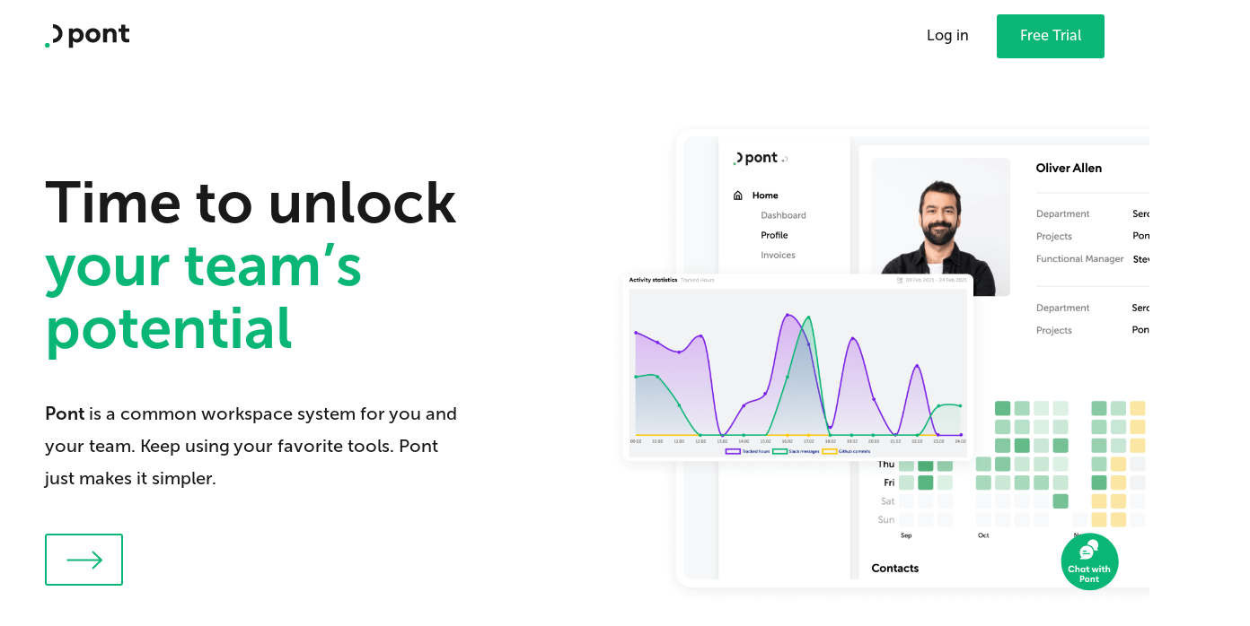

--- FILE ---
content_type: text/html; charset=utf-8
request_url: https://pont.ee/
body_size: 5902
content:
<!DOCTYPE html>
<html lang="en">
  <head>
    <title>Pont: Manage Remote Teams &amp; Projects</title>

    <meta charset="utf-8" />
    <meta name="viewport" content="width=device-width, initial-scale=1.0" />
    <meta property="og:type" content="website" />
    <meta property="og:site_name" content="Pont" />
    <meta property="og:title" content="Pont: Manage Remote Teams &amp; Projects" />
    <meta property="og:description" content="Connect your team across various services with one application, perfectly designed for remote teams. Start a free trial to unlock your team&#039;s potential." />
    <meta property="og:url" content="https://pont.ee" />
    <meta property="og:image" content="https://pont.ee/landing/preview.png" />
    <meta property="og:image:width" content="968" />
    <meta property="og:image:height" content="504" />
    <meta name="twitter:card" content="summary_large_image" />
    <meta name="twitter:title" content="Pont: Manage Remote Teams &amp; Projects" />
    <meta name="twitter:description" content="Connect your team across various services with one application, perfectly designed for remote teams. Start a free trial to unlock your team&#039;s potential." />
    <meta name="twitter:image" content="https://pont.ee/landing/preview.png" />
    <meta name="description" content="Connect your team across various services with one application, perfectly designed for remote teams. Start a free trial to unlock your team&#039;s potential." />

    <link rel="apple-touch-icon" sizes="180x180" href="/favicon/apple-touch-icon.png">
    <link rel="icon" type="image/png" sizes="32x32" href="/favicon/favicon-32x32.png">
    <link rel="icon" type="image/png" sizes="16x16" href="/favicon/favicon-16x16.png">

    <link rel="stylesheet" href="https://pont.ee/css/landing-98aa861f230753a259481a8f81b15e40.css?vsn=d"/>

    <!-- Google Tag Manager -->
    <script async src="https://www.googletagmanager.com/gtm.js?id=GTM-WLNJ5BB"></script>
    <script>
      window.dataLayer = window.dataLayer || [];
      window.dataLayer.push({ 'gtm.start': new Date().getTime(), event: 'gtm.js' });
    </script>
    <!-- End Google Tag Manager -->
  </head>

  <body class="page__main">
    <!-- Google Tag Manager (noscript) -->
    <noscript><iframe src="https://www.googletagmanager.com/ns.html?id=GTM-WLNJ5BB" height="0" width="0" style="display:none;visibility:hidden"></iframe></noscript>
    <!-- End Google Tag Manager (noscript) -->

<nav class="navbar">
  <a href="/" class="navbar__logo">
    <img src="/icons/logo.svg">
  </a>
  <ul class="navbar__links">
    <li><a href="/login" class="navbar__link navbar__link--login">Log in</a></li>
    <li><a href="/request-trial" class="navbar__link navbar__link--trial button button--primary">Free Trial</a></li>
    <li><a href="/terms-and-conditions" class="navbar__link navbar__link--small">Terms & Conditions</a></li>
    <li><a href="/privacy-policy" class="navbar__link navbar__link--small">Privacy Policy</a></li>
    <li><a href="/cookie-policy" class="navbar__link navbar__link--small">Cookie Policy</a></li>
<span class="navbar__close"><svg xmlns="http://www.w3.org/2000/svg" viewBox="0 0 18 18"><path fill-rule="evenodd" d="M10.26 8.858l7.165-7.165A.992.992 0 1016.023.29L8.858 7.455 1.693.29A.992.992 0 00.291 1.693l7.164 7.165-7.164 7.164a.992.992 0 101.402 1.403l7.165-7.164 7.165 7.164a.988.988 0 001.402 0 .992.992 0 000-1.403l-7.164-7.164z"/></svg></span>
  </ul>
<span class="navbar__open"><svg xmlns="http://www.w3.org/2000/svg" viewBox="0 0 18 17"><g fill="none" fill-rule="evenodd"><path fill="#0AB675" d="M16.59 1.742H.87A.87.87 0 01.87 0h15.72a.871.871 0 010 1.742M16.612 9.05H.892a.871.871 0 010-1.742h15.72a.871.871 0 110 1.742M16.612 16.357h-7.86a.871.871 0 010-1.742h7.86a.871.871 0 010 1.742"/></g></svg></span>
</nav>


    <div class="content">

<div class="main-top">
  <h2 class="title main-top__title">Time to unlock<br/><span>your team’s<br/>potential</span></h2>
  <div class="main-top__text"><strong>Pont</strong> is a common workspace system for you and your team. Keep using your favorite tools. Pont just makes it simpler.</div>
  <a href="/request-trial" class="main-top__arrow-button"></a>
  <img class="main-top__screen" src="/landing/top-screen.png" alt="Time to unlock your team’s potential" />
</div>

<div class="main-what-is">
  <div class="main-what-is__flex">
    <div class="main-what-is__main">
      <h1 class="main-what-is__title">What is Pont?</h1>
      <div class="main-what-is__text-bigger">Pont is a web application that enables remote teams to shine even when distant.</div>
      <div class="main-what-is__text">No switching between different tools anymore. Pont aggregates information from software for time tracking, communications, and project management and displays it all in one place. Team, project, and employee activities are a few clicks away.</div>
    </div>
    <div class="main-what-is__image">
      <img src="/landing/what-is.png" alt="What is Pont?" />
    </div>
  </div>

  <div class="background main-what-is__background"></div>
</div>

<div class="main-trial">
  <h2 class="title main-trial__title">You don’t adapt to Pont, <span>Pont adapts to you.</span></h2>
  <a href="/request-trial" class="button main-trial__button">Free Trial</a>

  <div class="background main-trial__background"></div>
</div>

<div class="main-all-in-one">
  <div class="main-all-in-one__line main-all-in-one__line--place">
    <img class="main-all-in-one__pic" src="/landing/all-in-one-1.png" alt="All in one place" />
    <div class="main-all-in-one__content">
      <h2 class="title main-all-in-one__title">All in <span>one place</span></h2>
      <div class="main-all-in-one__text">Oversee the workload and relevant projects of every team member.</div>
      <div class="main-all-in-one__bottom-text">Projects, teams, time tracks, and contacts. Accessible in one interface.</div>
    </div>
  </div>

  <div class="main-all-in-one__line main-all-in-one__line--tool">
    <img class="main-all-in-one__pic" src="/landing/all-in-one-2.png" alt="All in one tool" />
    <div class="main-all-in-one__content">
      <h2 class="title main-all-in-one__title">All in <span>one tool</span></h2>
      <div class="main-all-in-one__text">Don’t set up unwieldy collaboration systems. Let Pont do all the work for you.</div>
      <div class="main-all-in-one__bottom-text">Pont is currently integrated with Youtrack, Slack, Google, GitLab, GitHub and Jira.</div>
    </div>
  </div>

  <div class="main-all-in-one__line main-all-in-one__line--click">
    <img class="main-all-in-one__pic" src="/landing/all-in-one-3.png" alt="All in one click" />
    <div class="main-all-in-one__content">
      <h2 class="title main-all-in-one__title">All in <span>one click</span></h2>
      <div class="main-all-in-one__text">User-friendly interface where it’s easy to find what you’re looking for.</div>
      <div class="main-all-in-one__bottom-text">Pont is the starting point to an employee's workday: it displays all the relevant tasks, coworker activity, and notifications that matter. Pont helps to focus your efforts and boost productivity.</div>
    </div>
  </div>
</div>

<div class="main-for-whom">
  <div class="main-for-whom__block">
    <h2 class="main-for-whom__title">For whom</h2>
    <div class="main-for-whom__text">Every member of the team can use Pont for their own benefit: from interns and junior specialists to HRs, freelance contributors, and top management.</div>
  </div>

  <div class="main-for-whom__block">
    <img src="/icons/landing/for-employees.svg" alt="For employees">
    <h3 class="main-for-whom__title">For employees</h3>
    <div class="main-for-whom__text">Pont aggregates working hours, holidays, and task commits from different services and shows them in one place. This way, the employees can report their work progress easily. Everything’s managed, nothing is missed.</div>
  </div>

  <div class="main-for-whom__block">
    <img src="/icons/landing/for-hrs.svg" alt="For HRs">
    <h3 class="main-for-whom__title">For HRs</h3>
    <div class="main-for-whom__text">With Pont, HR professionals have an overview of all the employees and their workloads. They can add/remove employees and allocate them to projects. Pont also facilitates vacation and day-off management.</div>
  </div>

  <div class="main-for-whom__block">
    <img src="/icons/landing/for-managers.svg" alt="For managers">
    <h3 class="main-for-whom__title">For managers</h3>
    <div class="main-for-whom__text">Top management and leaders can view team activity at any time. They have access to time tracks, tasks, and can monitor the efficiency of the team or an individual employee.</div>
  </div>

  <div class="background main-for-whom__background"></div>
</div>

<div class="main-pont-is">
  <h2 class="main-pont-is__title">Pont is...</h2>

  <div class="main-pont-is__blocks">
    <div class="main-pont-is__block">
      <img src="/icons/landing/insighful.svg" alt="Insightful">
      <h3 class="main-pont-is__block-title">Insightful</h3>
      <div class="main-pont-is__block-text">See how the team is doing. The dashboards allow you to detect the everyday troubles of your teammates and help create alignment.</div>
    </div>

    <div class="main-pont-is__block">
      <img src="/icons/landing/easy-to-use.svg" alt="Easy to use">
      <h3 class="main-pont-is__block-title">Easy to use</h3>
      <div class="main-pont-is__block-text">Create teams, integrate services, monitor the implementation of tasks in real-time. Pont makes starting something new exciting.</div>
    </div>

    <div class="main-pont-is__block">
      <img src="/icons/landing/private.svg" alt="Private">
      <h3 class="main-pont-is__block-title">Private</h3>
      <div class="main-pont-is__block-text">Your personal information is safe. All the data is stored on fully-managed and protected servers.</div>
    </div>

    <div class="main-pont-is__block">
      <img src="/icons/landing/adaptive.svg" alt="Adaptive">
      <h3 class="main-pont-is__block-title">Adaptive</h3>
      <div class="main-pont-is__block-text">Wherever you are, whatever service you use, Pont adjusts to you, aiming to deliver the best integration experience for all your work-related services.</div>
    </div>
  </div>

  <div class="main-pont-is__rectangle">Pont’s mission is to help any company organize remote work and increase transparency.</div>
</div>

<div class="main-future">
  <h2 class="main-future__title">Coming soon to Pont</h2>

  <div class="main-future__line main-future__line--services">
    <div class="main-future__img">
      <img src="/landing/services.png" alt="Coming soon to Pont pic 1">
    </div>
    <div class="main-future__text">Support for more services like Google Calendar and Trello.</div>
  </div>

  <div class="main-future__line main-future__line--communication">
    <div class="main-future__text">Integration with communication tools like Mattermost, Telegram, and Microsoft Teams.</div>
    <div class="main-future__img">
      <img src="/landing/communication.png" alt="Coming soon to Pont pic 2" />
    </div>
  </div>

  <div class="main-future__line main-future__line--analytics">
    <div class="main-future__img">
      <img src="/landing/analytics.png" alt="Coming soon to Pont pic 3">
    </div>
    <div class="main-future__text">AI-powered analytics of team activity for performance improvement.</div>
  </div>

  <div class="main-future__line main-future__line--mobile">
    <div class="main-future__text">Mobile support to stay productive on the go.</div>
    <div class="main-future__img">
      <img src="/landing/mobile.png" alt="Coming soon to Pont pic 4">
    </div>
  </div>

  <div class="background main-future__background"></div>
</div>

<div class="main-get-it">
  <h2 class="title main-get-it__title"><span>Let Pont</span> boost your team’s efficiency.</h2>

  <a href="/request-trial" class="button main-get-it__button">Get the App</a>
</div>


    </div>

<div class="footer">
  <div class="footer__grid">
<span class="footer__logo"><svg xmlns="http://www.w3.org/2000/svg" fill="none" viewBox="0 0 116 158"><path fill="#1A1A1A" d="M53.8 125.34v-25.5c20.2 0 36.7-16.5 36.7-36.7 0-20.2-16.5-36.7-36.7-36.7V.94c34.3 0 62.2 27.9 62.2 62.2 0 34.3-27.9 62.2-62.2 62.2z"/><path fill="#0AB675" d="M15.5 157.24a15.5 15.5 0 100-31 15.5 15.5 0 000 31z"/></svg></span>
    <div class="footer__links">
      <a class="footer__link" href="/terms-and-conditions">Terms & Conditions</a>
      <a class="footer__link" href="/privacy-policy">Privacy Policy</a>
      <a class="footer__link" href="/cookie-policy">Cookie Policy</a>
      <a class="footer__link" href="mailto:hi@pont.ee">Contact us</a>
    </div>
    <div class="footer__socials">
      <a class="footer__social" href="https://www.facebook.com/pontHQ" target="_blank">
<span><svg xmlns="http://www.w3.org/2000/svg" fill="none" viewBox="0 0 10 19"><path fill="#191919" d="M3.11 18.67V9.33H0v-3.1h3.11V4.54C3.11 1.4 4.65 0 7.28 0c1.26 0 1.93.1 2.24.14V3.1h-1.8c-1.1 0-1.5.59-1.5 1.78v1.33H9.5l-.44 3.11H6.22v9.34h-3.1z"/></svg></span>
      </a>
      <a class="footer__social" href="https://twitter.com/PontHQ" target="_blank">
<span><svg xmlns="http://www.w3.org/2000/svg" fill="none" viewBox="0 0 19 16"><path fill="#191919" d="M18.85 2.42c-.68.3-1.4.5-2.16.6A3.76 3.76 0 0018.34.93c-.73.43-1.53.74-2.39.9a3.75 3.75 0 00-6.4 3.43 10.67 10.67 0 01-7.74-3.92 3.75 3.75 0 001.16 5.01 3.75 3.75 0 01-1.7-.47v.05c0 1.82 1.3 3.34 3.01 3.68a3.76 3.76 0 01-1.7.07 3.76 3.76 0 003.52 2.6 7.54 7.54 0 01-5.57 1.56 10.64 10.64 0 005.76 1.7c6.91 0 10.7-5.73 10.7-10.7l-.02-.48a7.64 7.64 0 001.88-1.95z"/></svg></span>
      </a>
      <a class="footer__social" href="https://www.linkedin.com/groups/12514044/" target="_blank">
<span><svg xmlns="http://www.w3.org/2000/svg" fill="none" viewBox="0 0 18 17"><path fill="#191919" d="M4.522 16.311H.859V5.324h3.663v10.987zM2.692 3.86A1.832 1.832 0 112.69.196a1.832 1.832 0 010 3.663zm15.014 12.452h-3.52v-5.347c0-1.275-.025-2.915-1.831-2.915-1.834 0-2.116 1.389-2.116 2.823v5.44H6.72V5.315h3.38v1.502h.047c.47-.864 1.62-1.775 3.334-1.775 3.567 0 4.226 2.277 4.226 5.238v6.03z"/></svg></span>
      </a>
      <a class="footer__social" href="https://t.me/pontHQ" target="_blank">
<span><svg xmlns="http://www.w3.org/2000/svg" fill="none" viewBox="0 0 20 17"><path fill="#191919" d="M1.95 7.48C7.6 5 14.88 1.98 15.9 1.56c2.64-1.1 3.45-.88 3.04 1.54-.29 1.74-1.12 7.51-1.8 11.1-.39 2.14-1.28 2.39-2.67 1.47a333.4 333.4 0 01-4.8-3.21c-.67-.48-1.6-1.06-.44-2.2l5.24-5c.27-.27-.07-.7-.4-.5L6.78 9.63c-.75.51-1.48.75-2.79.37-.99-.28-1.95-.62-2.33-.75-1.45-.5-1.1-1.14.3-1.76z"/></svg></span>
      </a>
    </div>
    <div class="footer__copyright">© 2020-2026. <a href="https://serokell.io">Serokell</a>.</div>
  </div>
</div>


<span class="load-fb"><svg xmlns="http://www.w3.org/2000/svg" fill="none" viewBox="0 0 76 76"><circle cx="38" cy="38" r="38" fill="#E3F9EB"/><path fill="#0AB675" fill-rule="evenodd" d="M69.776 38.213c0 17.694-14.344 32.038-32.038 32.038C20.043 70.251 5.7 55.907 5.7 38.213 5.7 20.52 20.043 6.175 37.738 6.175c17.694 0 32.038 14.345 32.038 32.038z" clip-rule="evenodd"/><path fill="#fff" fill-rule="evenodd" d="M47.17 19.636a6.172 6.172 0 00-6.171-6.174 6.173 6.173 0 00-6.154 5.716 8.836 8.836 0 017.67 6.632h4.655l-1.556-2.075a6.151 6.151 0 001.556-4.099z" clip-rule="evenodd"/><path fill="#fff" fill-rule="evenodd" d="M29.834 30.032h8.228V28.66h-8.228v1.372zm0-2.745h4.115v-1.373h-4.115v1.373zm4.79-6.832a7.545 7.545 0 00-8.218 7.516c0 1.923.718 3.677 1.902 5.009l-1.902 2.538h7.543a7.544 7.544 0 007.541-7.547c0-3.923-3-7.173-6.866-7.516z" clip-rule="evenodd"/><path fill="#fff" d="M13.626 46.413a3.705 3.705 0 003.708 3.708c1.465 0 2.698-.758 3.315-1.91l-1.274-.707c-.424.738-1.111 1.203-2.04 1.203-1.254 0-2.234-1.041-2.234-2.294 0-1.253.98-2.294 2.233-2.294.93 0 1.617.465 2.041 1.202l1.274-.707c-.617-1.152-1.85-1.91-3.315-1.91a3.705 3.705 0 00-3.708 3.709zM21.526 50h1.385v-2.466c0-.97.485-1.435 1.121-1.435.576 0 .89.445.89 1.173V50h1.384v-2.96c0-1.315-.728-2.204-1.95-2.204-.657 0-1.183.283-1.445.687v-3.102h-1.385V50zm5.726-2.526c0 1.435 1.03 2.637 2.375 2.637.697 0 1.233-.353 1.455-.677V50h1.384v-5.053h-1.384v.566c-.222-.323-.758-.677-1.455-.677-1.344 0-2.375 1.203-2.375 2.638zm3.941 0c0 .788-.515 1.374-1.273 1.374-.758 0-1.273-.586-1.273-1.374 0-.788.515-1.375 1.273-1.375.758 0 1.273.587 1.273 1.375zm5.944 2.476v-1.223a1.58 1.58 0 01-.566.09c-.596 0-.859-.242-.859-.858V46.16h1.425v-1.213h-1.425v-1.404H34.33v1.404h-1.02v1.213h1.02v2.072c0 1.232.859 1.829 1.93 1.829.384 0 .657-.04.879-.111zm7.445.05h1.374l1.667-5.053H46.14l-.95 3.234-1.031-3.234h-1.061l-1.02 3.234-.96-3.234H39.64L41.319 50h1.374l.94-2.88.95 2.88zm5.333-6.76a.882.882 0 00-.89-.88.886.886 0 00-.878.88c0 .485.404.879.879.879.495 0 .89-.394.89-.88zM48.34 50h1.384v-5.053H48.34V50zm6.038-.05v-1.223a1.58 1.58 0 01-.566.09c-.596 0-.859-.242-.859-.858V46.16h1.425v-1.213h-1.425v-1.404H51.57v1.404h-1.02v1.213h1.02v2.072c0 1.232.859 1.829 1.93 1.829.384 0 .657-.04.88-.111zm.988.05h1.384v-2.466c0-.97.485-1.435 1.122-1.435.576 0 .89.445.89 1.173V50h1.384v-2.96c0-1.315-.728-2.204-1.95-2.204-.657 0-1.183.283-1.446.687v-3.102h-1.384V50zm-26.2 3.825H26.78V61h1.465v-2.344h.92c1.455 0 2.516-1.051 2.516-2.416 0-1.364-1.06-2.415-2.516-2.415zm-.021 3.456h-.9V55.2h.9c.667 0 1.111.454 1.111 1.04 0 .587-.444 1.041-1.111 1.041zm8.239 1.193a2.637 2.637 0 00-2.658-2.638 2.637 2.637 0 100 5.275 2.637 2.637 0 002.658-2.637zm-3.92 0c0-.778.535-1.344 1.262-1.344.728 0 1.253.566 1.253 1.344 0 .778-.525 1.344-1.253 1.344-.727 0-1.263-.566-1.263-1.344zM38.381 61h1.385v-2.466c0-.97.485-1.435 1.121-1.435.577 0 .89.445.89 1.173V61h1.384v-2.96c0-1.315-.727-2.204-1.95-2.204-.657 0-1.182.283-1.445.687v-.576h-1.385V61zm9.315-.05v-1.223a1.58 1.58 0 01-.566.09c-.596 0-.859-.242-.859-.858V57.16h1.425v-1.213h-1.425v-1.404h-1.384v1.404h-1.02v1.213h1.02v2.072c0 1.232.859 1.829 1.93 1.829.384 0 .657-.04.88-.111z"/></svg></span>
<div id="fb-root"></div>
<div
  class="fb-customerchat"
  attribution="setup_tool"
  page_id="105835244893633"
  theme_color="#0ab675"
></div>

    <div class="alerts"></div>

    <script type="text/plain" id="user-token"></script>
    <script type="text/plain" id="csrf-token">Hl9bOSosYH0bAAROBTgADQBLYCQkPVASGrkaiT70Og09SMXyr--pRibt</script>
    <!-- Global site tag (gtag.js) - Google Analytics -->
    <script async src="https://www.googletagmanager.com/gtag/js?id=UA-192464833-1"></script>
    <script>
      window.dataLayer = window.dataLayer || [];
      function gtag(){dataLayer.push(arguments);}
      gtag('js', new Date());
      gtag('config', 'UA-192464833-1');
    </script>
    <script type="text/javascript" src="https://pont.ee/js/landing-5a537641d17aba2dba83a709632ba4dc.js?vsn=d"></script>
  </body>
</html>


--- FILE ---
content_type: text/css
request_url: https://pont.ee/css/landing-98aa861f230753a259481a8f81b15e40.css?vsn=d
body_size: 5183
content:
html{--side-padding:2.4rem}@media (max-width:767px){html{--side-padding:2.375rem}}.alerts{bottom:4rem;font-size:1.8rem;left:4rem;line-height:2.5rem;position:fixed;z-index:11}.alert{align-items:center;background:#fff;display:flex;justify-content:space-between;margin-top:1.6rem;padding:1.8rem 1.8rem 1.8rem 3.2rem}.alert--error{background:#e77676;color:#fff}.alert--error .alert__close{background:hsla(0,0%,100%,.15);color:#fff}.alert--error .alert__close path{stroke:#fff}.alert__close{background:#f1f3f4;border-radius:50%;cursor:pointer;margin-left:3.4rem;padding:1.4rem}.alert__close svg{display:block;width:1.1rem}@media (min-width:768px){.alert{border-radius:1.2rem;box-shadow:0 -.8rem 3.2rem 0 rgba(0,0,0,.12)}}@media (max-width:767px){.alerts{bottom:0;left:0;right:0}}*{background-repeat:no-repeat;box-sizing:border-box}html{-ms-text-size-adjust:100%;-webkit-text-size-adjust:100%;line-height:1.2;word-break:break-word}body{margin:0}a{background-color:transparent}strong{font-weight:bolder}::-moz-selection,::selection{background-color:#b3d4fc;color:#000;text-shadow:none}img{border-style:none;vertical-align:middle}button,input,textarea{font-family:inherit;font-size:inherit;line-height:inherit;margin:0}button:focus,input:focus,textarea:focus{outline:none}button ::placeholder,input ::placeholder,textarea ::placeholder{opacity:1}input{overflow:visible}textarea{overflow:auto;resize:vertical}button{overflow:visible;text-transform:none}[type=submit],button{-webkit-appearance:button}[type=submit]:-moz-focusring,button:-moz-focusring{outline:1px dotted ButtonText}::-moz-focus-inner{border-style:none;padding:0}a,input,label,textarea{-ms-touch-action:manipulation;touch-action:manipulation}form{margin:0}[contenteditable]:empty:before{content:attr(placeholder)}[contenteditable]:focus{outline:none}html{font-family:Museo Sans,sans-serif;font-size:62.5%;overflow-x:hidden}@media (max-width:767px){html{font-size:50%}}body{display:flex;flex-direction:column;font-size:1.8rem;min-height:100vh}a{color:#0ab675;text-decoration:underline}h1,h2,h3{font-weight:700;margin:0}.content{color:#191919;flex-grow:1;margin:0 auto;max-width:1228px;min-width:300px;padding:0 var(--side-padding);width:100%;z-index:0}@media (max-width:767px){.content{overflow-x:hidden}}.title span{color:#0ab675}.button{background:#0ab675;border-radius:.3rem;color:#fff;display:inline-block;font-size:1.6rem;padding:1.4rem 2.6rem 1.6rem;text-align:center;text-decoration:none}.button:hover{background:#09ab6e}@media (max-width:767px){.button{border-radius:.375rem;padding:1.625rem 4rem 1.875rem}}.background{height:100%;left:50%;min-width:300px;overflow:hidden;overflow-x:hidden;pointer-events:none;position:absolute;top:0;transform:translateX(-50%);width:100vw;z-index:-1}#fb-root{z-index:500}.load-fb{bottom:5.1rem;cursor:pointer;position:fixed;right:2.8rem;width:7.6rem}.load-fb:not(:hover) circle{opacity:0}@media (max-width:767px){.load-fb{bottom:2.4375rem;cursor:pointer;right:1.625rem;width:6.125rem}}.main-link{color:#adadad;font-size:1.4rem;line-height:1.8rem}@media (max-width:767px){.main-link{font-size:1.625rem}}@font-face{font-family:Museo Sans;font-style:normal;font-weight:500;src:url(/fonts/museo-sans-cyrl-500-02f7d6b8e3cda79742b374cbc5595a8f.otf?vsn=d) format("opentype")}@font-face{font-family:Museo Sans;font-style:normal;font-weight:700;src:url(/fonts/museo-sans-cyrl-700-afaa72e9edea309092b444be9479f487.otf?vsn=d) format("opentype")}@font-face{font-family:Museo Sans;font-style:normal;font-weight:900;src:url(/fonts/museo-sans-cyrl-900-73e5c73d4e80e6c080cd1bc5894cf3e8.otf?vsn=d) format("opentype")}.form label{font-size:1.7rem;font-weight:700}.form__input{width:100%}.form__input label{display:block;padding-bottom:.935rem}.form__input input,.form__input textarea{border:none;border-bottom:1px solid #ececec;font-size:1.6rem;font-weight:500;padding:.75rem 0;width:100%}.form__input input ::placeholder,.form__input textarea ::placeholder{color:#d2d2d2}.form__checkbox label{align-items:center;display:flex;font-size:1.4rem;font-weight:500;line-height:1.93}.form__checkbox label:before{border:1px solid #d1d1d1;content:"";height:1rem;line-height:1rem;margin-right:1.6rem;padding:.45rem .3rem;text-align:center;width:1.3rem}.form__checkbox input{display:none}.form__checkbox input:checked+label:before{content:url(/icons/landing/check-e7c064542004c574f8ef093d84eb11e3.svg?vsn=d)}.form button{align-items:center;background:none;border:.2rem solid #0ab675;border-radius:.3rem;color:#0ab675;cursor:pointer;display:flex;font-size:2rem;margin-top:4.3rem;padding:1.5rem 2.4rem}.form button:hover{background:#09ab6e;color:#fff}@media (min-width:768px){.form__line{display:flex;margin-bottom:3.3rem}.form__input{margin-right:2.3rem}}@media (max-width:767px){.form__input{margin-bottom:2.4rem}.form__input label{font-size:1.75rem}.form__input input,.form__input textarea{font-size:1.625rem}.form__checkbox label{font-size:1.375rem;line-height:1.98}.form__checkbox label:before{height:1rem;padding:.4375rem .25rem;width:1.375rem}.form button{border-radius:.375rem;border-width:.25rem;font-size:1.875rem;margin-top:3.75rem;padding:1.6rem 2.4rem}}.navbar{align-items:center;display:flex;justify-content:space-between;margin:0 auto;max-width:1228px;min-width:300px;padding:1.6rem var(--side-padding);width:100%}.navbar__logo{width:9.4rem}.navbar__close svg{height:2.2rem}.navbar__close path{fill:#ababab}.navbar__close:not(.navbar__close--form){position:fixed;right:2.125rem;top:2.75rem}.navbar__close--form path{fill:#b1b1b1}.navbar__links{list-style:none;margin:0;padding:0}.navbar__links li{display:inline;margin:0;padding:0}.navbar__link{color:#191919;font-size:1.62rem;margin-left:2.6rem;text-decoration:none}.navbar__link--trial{color:#fff}@media (min-width:768px){.navbar__close:not(.navbar__close--form),.navbar__open{display:none}.navbar__link:not(.navbar__link.button):hover{color:#696969}.navbar__link--small{display:none}}@media (max-width:767px){.navbar{padding:2.25rem 2.125rem}.navbar__logo{width:8.625rem}.navbar__open svg{height:2rem}.navbar__links{display:none}.navbar__links--open{align-items:stretch;background:hsla(0,0%,97%,.97);bottom:0;display:flex;flex-direction:column;justify-content:center;left:0;position:fixed;right:0;top:0;z-index:1000}.navbar__link{display:block;font-size:2rem;margin:1rem auto;padding:0;text-align:center;width:15rem}.navbar__link--small{font-size:1.5525rem}.navbar__link--login,.navbar__link--trial{border:.2rem solid #0ab675;padding:1.625rem 0 1.875rem;width:16rem}.navbar__link--login{color:#0ab675}.navbar__link--trial{margin-bottom:2rem}}.footer{background:#f7f7f7;font-size:1.4rem;line-height:1.27}.footer__grid{align-items:center;display:grid;grid-template-areas:"logo links socials" ". . copyright";margin:0 auto;max-width:1228px;min-width:300px;padding:2.8rem var(--side-padding);row-gap:3.5rem;width:100%}.footer__logo{grid-area:logo;width:2.1rem}.footer__logo svg{max-width:100%}.footer__logo svg path{fill:#191919}.footer__links{grid-area:links;margin-left:7.8rem}.footer__link{color:#666;margin-left:4rem;text-decoration:none}.footer__copyright{color:#aaa;grid-area:copyright}.footer__copyright a{color:inherit;text-decoration:none}.footer__socials{display:flex;grid-area:socials;justify-content:flex-end;margin-left:-3.5rem}.footer__social{margin-left:3.5rem}.footer__social svg{height:1.6rem}@media (min-width:768px){.footer__grid{grid-template-columns:2.1rem auto max-content}.footer__copyright{text-align:right}}@media (max-width:767px){.footer{font-size:1.125rem}.footer__grid{grid-template-areas:"logo socials" "copyright links";row-gap:1rem}.footer__links{text-align:right}.footer__link{display:block}.footer__link:not(:last-child){margin-bottom:1.67rem}.footer__logo{align-self:start}.footer__copyright{align-self:end}}.main-top{padding-bottom:15.7rem;position:relative}.main-top__title{font-size:6.5rem;line-height:1.08;margin-bottom:4.15rem;text-align:left}.main-top__text{font-size:2rem;line-height:1.8}.main-top__text strong{font-weight:700}.main-top__arrow-button{background-image:url(/icons/landing/arrow-button-9fba18d746dec09cb2ff190a23c1bab6.svg?vsn=d);background-size:contain;display:inline-block;height:5.9rem;margin-top:4.45rem;width:8.7rem}.main-top__arrow-button:hover{background-image:url(/icons/landing/arrow-button-hover-f317caeca70ed1d2bd800d19088a96cb.svg?vsn=d)}.main-top__screen{left:53%;position:absolute;top:-10%;width:58%}@media (min-width:768px){.main-top__title{margin-top:11rem}.main-top__text{width:40%}}@media (max-width:767px){.main-top{margin:0 calc(var(--side-padding)*-1);padding:95% var(--side-padding) 8.3375rem}.main-top__title{font-size:4.3875rem;line-height:1.11;margin-bottom:1.375rem}.main-top__text{font-size:1.5rem;line-height:1.75;max-width:35rem}.main-top__arrow-button{height:5.5875rem;margin-top:2.8375rem;width:8.375rem}.main-top__screen{left:0;top:.875rem;width:100%}}.main-what-is{color:#fff;padding:13.7rem 0 14.8rem;position:relative}.main-what-is__title{font-size:6rem;line-height:1.17;margin-bottom:4.2rem}.main-what-is__text-bigger{font-size:2rem;font-weight:700;line-height:1.8}.main-what-is__text{font-size:1.6rem;line-height:1.88;margin-top:10.8rem}.main-what-is__image img{max-width:100%}.main-what-is__background{background:#0ab675}@media (min-width:768px){.main-what-is__flex{align-items:center;display:flex;justify-content:space-between}.main-what-is__main{flex:0 0 45rem;margin-right:3rem}.main-what-is__image{flex:0 1 48rem}}@media (max-width:767px){.main-what-is{padding:5.375rem 0 4.925rem}.main-what-is__image{margin:auto;max-width:31.625rem}.main-what-is__title{font-size:4.5rem;margin-bottom:3.15rem}.main-what-is__text-bigger{font-size:1.5rem;line-height:1.83;width:90%}.main-what-is__text{font-size:1.25rem;line-height:1.8;margin:8.1rem 0 3.95rem}}.main-all-in-one{padding-top:25.7rem;position:relative}.main-all-in-one__pic{position:absolute;z-index:-1}.main-all-in-one__line:nth-child(odd) .main-all-in-one__content{left:63.7%;right:0}.main-all-in-one__line:nth-child(2n) .main-all-in-one__content{left:0;right:63.7%}.main-all-in-one__title{font-size:5.5rem;line-height:1.27;text-align:left}.main-all-in-one__text{font-size:2rem;font-weight:500;line-height:1.8;margin-top:4.2rem}.main-all-in-one__bottom-text{font-size:1.6rem;line-height:1.88;margin-top:10.8rem}@media (min-width:768px){.main-all-in-one__line{align-items:center;display:flex;height:92.7rem;margin-top:-16.3rem}.main-all-in-one__pic{height:36.817%}.main-all-in-one__line:nth-child(odd) .main-all-in-one__pic{left:-15.9rem}.main-all-in-one__line--tool .main-all-in-one__pic{right:-15.3rem}.main-all-in-one__content{position:absolute}}@media (max-width:767px){.main-all-in-one{margin:0 calc(var(--side-padding)*-1);padding:2rem var(--side-padding) 0}.main-all-in-one__line{padding:124% 0 2.625rem;position:relative}.main-all-in-one__pic{top:0;width:calc(100% + var(--side-padding))}.main-all-in-one__line--click .main-all-in-one__pic,.main-all-in-one__line--place .main-all-in-one__pic{left:calc(var(--side-padding)*-1)}.main-all-in-one__line--tool .main-all-in-one__pic{left:0}.main-all-in-one__line--tool{padding-top:142%}.main-all-in-one__line--click{padding:138% 0 7.5rem}.main-all-in-one__content{max-width:38.5rem}.main-all-in-one__title{font-size:3.875rem;line-height:1.35}.main-all-in-one__text{font-size:1.5rem;line-height:1.83;margin-top:3.15rem;width:83%}.main-all-in-one__bottom-text{font-size:1.25rem;line-height:1.8;margin-top:8.1rem;width:64%}}.main-for-whom{color:#fff;padding:4.4rem 0 11.1rem;position:relative}.main-for-whom__block{padding-top:7.2rem}.main-for-whom__block img{width:6rem}.main-for-whom__title{font-size:3rem;line-height:1.33;margin-top:4.21rem}.main-for-whom__text{font-size:1.6rem;line-height:1.88;margin-top:4.2rem}.main-for-whom__block:first-child .main-for-whom__title{font-size:6rem;line-height:1.17;margin-top:0}.main-for-whom__block:first-child .main-for-whom__text{font-size:2rem;font-weight:700;line-height:1.8;margin-top:10.8rem}.main-for-whom__background{background:#0ab675}@media (min-width:768px){.main-for-whom{column-gap:12.7rem;display:grid;grid-template-columns:1fr 1fr;justify-content:space-between}.main-for-whom__block{padding-right:10.1rem}}@media (max-width:767px){.main-for-whom{padding:5.375rem 0}.main-for-whom__block{padding-top:4.5rem}.main-for-whom__block:first-child{padding:0 0 .25rem}.main-for-whom__block img{width:4.375rem}.main-for-whom__title{font-size:1.875rem;line-height:1.33;margin-top:2.825rem}.main-for-whom__text{font-size:1.25rem;line-height:1.8;margin-top:2.375rem}.main-for-whom__block:first-child .main-for-whom__title{font-size:4.5rem}.main-for-whom__block:first-child .main-for-whom__text{font-size:1.5rem;line-height:1.83;margin-top:2.5rem;max-width:830rem}}.main-pont-is{padding:11.9rem 0 38.6rem;position:relative}.main-pont-is__title{font-size:6rem;line-height:1.17}.main-pont-is__blocks{display:grid;grid-template-columns:1fr 1fr;justify-content:space-between}.main-pont-is__block{padding-top:10.5rem}.main-pont-is__block img{height:6rem}.main-pont-is__block-title{font-size:3rem;line-height:1.33;margin-top:4.22rem}.main-pont-is__block-text{font-size:1.6rem;line-height:1.88;margin-top:4.22rem}.main-pont-is__rectangle{background:#fff;border-radius:1.1rem;bottom:11.1rem;box-shadow:0 .9rem 3.9rem 0 rgba(0,0,0,.03);font-size:3rem;font-weight:700;left:6.2rem;line-height:1.43;padding:5.8rem calc(100vw - 95rem) 5.4rem 6.5rem;position:absolute;width:100vw}@media (min-width:768px){.main-pont-is__blocks{column-gap:12.7rem}.main-pont-is__block{padding-right:16rem}}@media (max-width:767px){.main-pont-is{margin:0 calc(var(--side-padding)*-1);padding:5.375rem var(--side-padding) 23.375rem}.main-pont-is__title{font-size:4.5rem}.main-pont-is__blocks{column-gap:4rem}.main-pont-is__block{padding-top:4.75rem}.main-pont-is__block img{height:3.75rem}.main-pont-is__block-title{font-size:1.875rem;margin-top:3rem}.main-pont-is__block-text{font-size:1.25rem;line-height:1.8;margin-top:2.375rem}.main-pont-is__rectangle{border-radius:.625rem;bottom:5.5rem;box-shadow:0 .9rem 3.9rem 0 rgba(0,0,0,.08);font-size:1.875rem;left:var(--side-padding);padding:1.875rem calc(3.375rem + var(--side-padding)) 2rem 3rem}}.main-future{padding:11.1rem 0;position:relative}.main-future__title{font-size:4.6rem;line-height:1.52;text-align:center}.main-future__line{display:flex;justify-content:space-between}.main-future__img img{max-width:100%}.main-future__text{font-size:2rem;line-height:1.8}.main-future__line--services{margin-top:7.6rem}.main-future__line--services .main-future__img{left:-2rem;position:relative}.main-future__line--services .main-future__text{margin-top:8.6rem;max-width:40.2rem}.main-future__line--communication{margin-top:7.6rem}.main-future__line--communication .main-future__text{margin-top:3.9rem;max-width:46.7rem}.main-future__line--analytics{margin-top:5.1rem}.main-future__line--analytics .main-future__img img{max-width:27.5rem}.main-future__line--analytics .main-future__text{margin-top:10.8rem;max-width:40.2rem}.main-future__line--mobile{margin-top:2rem}.main-future__line--mobile .main-future__text{margin-top:14.1rem}.main-future__background{background:#f7f7f7}@media (min-width:768px){.main-future__line--services .main-future__img{flex:0 0 49rem}.main-future__line--services .main-future__text{margin-right:12rem}.main-future__line--communication .main-future__img{flex:0 0 43rem;margin-right:12.2rem}.main-future__line--analytics .main-future__img img{margin-left:12.6rem}.main-future__line--analytics .main-future__text{margin-right:12rem}.main-future__line--mobile .main-future__img{flex:0 0 50rem;margin-right:12.2rem}.main-future__line--mobile .main-future__text{max-width:43.6rem}}@media (max-width:767px){.main-future{padding:5.375rem 0 5.75rem}.main-future__title{font-size:2.8rem;line-height:1.17}.main-future__text{font-size:1.5rem;line-height:1.83;order:2}.main-future__line{flex-direction:column}.main-future__line--services{margin-top:5rem}.main-future__line--services .main-future__img{left:-1rem;max-width:30rem}.main-future__line--services .main-future__text{margin-top:1.625rem;max-width:23rem}.main-future__line--communication{margin-top:8.5rem}.main-future__line--communication .main-future__img{text-align:center}.main-future__line--communication .main-future__img img{max-width:32rem}.main-future__line--communication .main-future__text{margin-top:1rem;max-width:27rem}.main-future__line--analytics{margin-top:5.5rem}.main-future__line--analytics .main-future__img{text-align:center}.main-future__line--analytics .main-future__img img{max-width:16.875rem}.main-future__line--analytics .main-future__text{margin-top:4.5rem;max-width:29rem}.main-future__line--mobile{margin-top:8.3875rem}.main-future__line--mobile .main-future__img{text-align:center}.main-future__line--mobile .main-future__img img{margin-left:-23%;max-width:31rem}.main-future__line--mobile .main-future__text{margin-top:3.35rem}}.main-get-it{padding:13.6rem 0 14rem;position:relative;text-align:center}.main-get-it__title{font-size:5.16rem;line-height:1.52;text-align:center}.main-get-it__button{margin:4.25rem auto 0;padding:1.8rem 3rem 2.1rem}@media (max-width:767px){.main-get-it{padding:10.25rem 0 11.825rem}.main-get-it__title{font-size:3.25rem;line-height:1.23}.main-get-it__button{font-size:2rem;margin-top:4.1125rem}}.main-trial{padding:13.8rem 0;position:relative}.main-trial__title{font-size:6rem;line-height:1.25;text-align:center}.main-trial__title span{display:block}.main-trial__button{display:block;margin:4.2rem auto 0;width:max-content}.main-trial__background{background:#f7f7f7}@media (max-width:767px){.main-trial{padding:4.375rem 0 5.375rem}.main-trial__title{font-size:4.3rem;line-height:1.25;margin:auto;max-width:29rem}.main-trial__button{font-size:2rem;margin-top:2.75rem}}.request-trial{padding:10.5rem 0 15.6rem}.request-trial__title{font-size:6.5rem;line-height:1.08}.request-trial__contacts a{color:#191919;font-size:1.8rem;font-weight:500;line-height:2.11;text-decoration:none}.request-trial__contacts img{margin-right:.9rem;opacity:.33;width:1.9rem}.request-trial__button-arrow{background:url(/icons/landing/arrow-48923427efe93194fac4a4daea8e7fff.svg?vsn=d);height:1.86rem;margin-left:1.4rem;width:2.4rem}.request-trial__button:hover .request-trial__button-arrow{background:url(/icons/landing/arrow-hover-30e9be588acfcf5f84223a7fa7fb5b75.svg?vsn=d)}@media (min-width:768px){.request-trial,.request-trial__left{display:flex;justify-content:space-between}.request-trial__left{flex-direction:column}.request-trial__form{flex:0 0 50rem}}@media (max-width:767px){.request-trial{flex-direction:column;padding:4.5rem 0 8rem}.request-trial__left{margin-bottom:5.625rem}.request-trial__title{font-size:4.75rem;line-height:1.09;margin-bottom:4.23rem}.request-trial__contacts a{font-size:1.625rem;line-height:2.02}.request-trial__contacts img{margin-right:.77rem;width:1.625rem}.request-trial__button-arrow{margin-left:1.375rem;width:2.375rem}}.markdown h1{margin:4rem 0}.markdown__table{margin:0 calc(var(--side-padding)*-1);overflow:auto}.markdown table{border-collapse:collapse;display:inline-table;margin:1.8rem var(--side-padding)}.markdown table td,.markdown table th{border:1px solid #000;min-width:11rem;padding:.5rem 1rem}.markdown table+h2{margin-top:2rem}.thank-you{margin:4.2rem auto 7.9rem;text-align:center}.thank-you__icon{display:inline-block;height:15rem;margin-bottom:3.056rem;width:100%}.thank-you__icon svg{max-height:100%}.thank-you__title{font-size:5.1rem;line-height:1.08;margin-bottom:2.544rem}.thank-you__text{font-size:1.6rem;line-height:1.75}.thank-you__text--small{font-size:1.2rem;line-height:1.67;margin-bottom:5.5rem}.thank-you__text p{margin:0}.thank-you__separator{background:#ececec;height:1px;margin:3.9rem auto 1.6rem;max-width:53rem;width:100%}@media (max-width:767px){.thank-you{margin:8rem auto 7.5rem}.thank-you__icon{height:13.185rem;margin-bottom:2.686rem}.thank-you__title{font-size:4.25rem;line-height:1.12;margin-bottom:2.25rem}.thank-you__text{font-size:1.375rem;line-height:1.82}.thank-you__text--small{font-size:1.25rem;line-height:1.5;margin-bottom:4.545rem}.thank-you__separator{margin:2.375rem auto 2.726rem}}.page__login{background:#f7f7f7}.login__logo{display:block;filter:grayscale(1);margin:5.5rem auto 0;width:9.4rem}.login__box{background:#fff;border-radius:.3rem;box-shadow:0 1.1rem 4.3rem 0 rgba(0,0,0,.03);margin:5.5rem auto 7.1rem;max-width:50.9rem;padding:2.6rem 6rem 5.2rem}.login .main-link{display:block;text-align:center}.login__title{font-size:2.7rem;line-height:2.6;text-align:center}.login__text-1{color:#adadad;font-size:1.4rem;margin-top:.9rem;text-align:center}.login__text-2{color:#858585;font-size:1.3rem;margin:2.3rem 0 2.6rem;text-align:center}.login__wrapper{align-items:center;display:flex;height:5rem;margin-top:1rem}.login__input,.login__suffix{font-size:1.6rem}.login__suffix{color:#adadad}.login__list{border:1px solid #d6d6d6}.login__list-option{background-image:url(/icons/landing/arrow-gray-b0688600b1703d0ec5908a579545875e.svg?vsn=d);background-position-x:calc(100% - 1.4rem);background-position-y:center;background-size:2rem 1.6rem;color:#191919;display:block;font-size:1.6rem;line-height:3;padding:0 1.4rem;text-decoration:none}.login__list-option:not(:last-child):after{background:#eee;content:"";display:block;height:.2rem;margin-top:-1px;width:100%}.login__list-option:hover{background-color:#f1f3f4}.login__button{border:.2rem solid #0ab675;border-radius:.3rem;cursor:pointer;display:block;padding:1.2rem 0;text-align:center;text-decoration:none;width:100%}.login__button--main{background-color:#fff;background-image:url(/icons/landing/arrow-48923427efe93194fac4a4daea8e7fff.svg?vsn=d);background-position-x:calc(100% - 2rem);background-position-y:center;background-size:2rem 1.6rem;color:#0ab675;margin-top:1.5rem}.login__button--main:hover{background-color:#0ab675;background-image:url(/icons/landing/arrow-hover-30e9be588acfcf5f84223a7fa7fb5b75.svg?vsn=d);color:#fff}.login__button--secondary{background:#0ab675;color:#fff}.login__button--secondary:hover{background-color:#09ab6e}@media (max-width:767px){.login__button{border-radius:.375rem;font-size:1.875rem;padding:1.25rem 0}}.login__checkbox{margin:3.3rem 0 2.2rem}.login__checkbox label{align-items:flex-start;font-size:1.3rem;line-height:1.54}@media (min-width:768px){.login .form__input{margin:0 0 2rem}}@media (max-width:767px){.login__logo{margin-top:6.26rem;width:8.25rem}.login__box{margin:5.837rem auto 7.375rem;padding:2.5rem 2.125rem 5.375rem}.login__title{font-size:2.6475rem;line-height:2.55}.login--demo .login__title{margin-bottom:1.125rem}.login__text-1{margin-top:1.125rem}.login__text-2{font-size:1.25rem;margin:2.2975rem 0 2.4525rem}.login__input{font-size:1.6rem}}@media (max-width:767px) and (max-width:767px){.login__input{font-size:1.625rem}}@media (max-width:767px){.login__input,.login__suffix{font-size:1.5rem}.login__list-option{background-position-x:calc(100% - 1.25rem);font-size:1.5rem;line-height:3.17;padding:0 1.25rem}.login__list-option:not(:last-child):after{height:1px;margin-top:0}.login__button{border-radius:.375rem;font-size:1.75rem;padding:1.25rem 0}.login__button--main{background-position-x:calc(100% - 1.625rem)}.login__checkbox{margin:3rem 0}.login__checkbox label{font-size:1.25rem;line-height:1.7}}.error{padding:4.1rem 0 8.5rem;text-align:center}.error__icon{display:block;left:3.3rem;margin:0 auto 4.66rem;position:relative;width:41.2rem}.error__icon svg{height:100%}@media (max-width:767px){.error{padding:8.375rem 0 12rem}.error__icon{left:1.9rem;margin-bottom:7.4rem;max-width:30.79rem}}

--- FILE ---
content_type: image/svg+xml
request_url: https://pont.ee/icons/landing/private.svg
body_size: 974
content:
<svg xmlns="http://www.w3.org/2000/svg" viewBox="0 0 58 61"><g fill="none" fill-rule="evenodd"><path fill="#000" d="M12.433 2.29c-2.388 0-4.33 2.084-4.33 4.644s1.942 4.644 4.33 4.644c2.387 0 4.33-2.083 4.33-4.644 0-2.56-1.943-4.644-4.33-4.644m0 11.577c-3.65 0-6.62-3.11-6.62-6.933S8.783 0 12.433 0s6.619 3.111 6.619 6.934c0 3.822-2.97 6.933-6.62 6.933m.001 46.515a1.144 1.144 0 01-1.145-1.144V40.494a1.144 1.144 0 012.29 0v18.744c0 .632-.513 1.144-1.145 1.144M26.96 25.478h-8.818a1.145 1.145 0 110-2.29h8.818a1.145 1.145 0 010 2.29"/><path fill="#000" d="M18.142 60.382H6.758a1.145 1.145 0 01-1.145-1.144V40.115a3.957 3.957 0 01-1.872.358c-2.098-.11-3.74-1.911-3.74-4.1v-12.46c0-3.723 3.03-6.755 6.757-6.755h18.925a1.145 1.145 0 010 2.29H6.758a4.471 4.471 0 00-4.468 4.465v12.458c0 .955.704 1.769 1.57 1.814.456.02.9-.136 1.235-.453a1.65 1.65 0 00.518-1.206 1.146 1.146 0 012.29 0v21.566h9.094v-33.76a1.145 1.145 0 112.29 0v34.905c0 .632-.512 1.144-1.145 1.144"/><path fill="#000" d="M6.758 37.672a1.144 1.144 0 01-1.145-1.145v-11.85a1.145 1.145 0 112.29 0v11.85c0 .632-.513 1.145-1.145 1.145m30.325-19.858c-.91 0-1.651.742-1.651 1.651a1.653 1.653 0 003.303 0c0-.91-.74-1.651-1.652-1.651m0 5.59a3.944 3.944 0 01-3.94-3.939 3.945 3.945 0 013.94-3.94 3.945 3.945 0 013.941 3.94 3.944 3.944 0 01-3.94 3.94"/><path fill="#000" d="M35.822 49.568h2.523v-2.557c0-.632.513-1.145 1.145-1.145h2.262v-1.709H39.49a1.145 1.145 0 01-1.145-1.145v-3.73c0-.633.513-1.145 1.145-1.145h2.262v-1.71H39.49a1.144 1.144 0 01-1.145-1.144v-8.625c0-.492.315-.928.782-1.086a6.434 6.434 0 004.401-6.107 6.451 6.451 0 00-6.444-6.445 6.452 6.452 0 00-6.446 6.445 6.435 6.435 0 004.402 6.107c.467.158.782.594.782 1.086v22.91zm3.668 2.29h-4.813a1.145 1.145 0 01-1.144-1.146V27.441a8.721 8.721 0 01-5.185-7.976c0-4.817 3.918-8.735 8.736-8.735 4.816 0 8.734 3.918 8.734 8.735a8.723 8.723 0 01-5.182 7.976v6.696h2.26c.632 0 1.145.513 1.145 1.146v3.998c0 .632-.513 1.145-1.145 1.145h-2.26v1.442h2.26c.632 0 1.145.511 1.145 1.144v3.999c0 .632-.513 1.144-1.145 1.144h-2.26v2.557c0 .633-.514 1.146-1.146 1.146zm5.519 8.524H2.033a1.144 1.144 0 110-2.289H45.01a1.145 1.145 0 110 2.289M27.744 39.915h-5.193a1.145 1.145 0 110-2.29h5.193a1.145 1.145 0 010 2.29m1.138-5.924c-.254 0-.51-.083-.722-.257l-3.416-2.779a1.144 1.144 0 011.446-1.775l3.415 2.778c.491.4.565 1.12.165 1.61-.226.28-.556.423-.888.423M25.468 48.62a1.145 1.145 0 01-.723-2.033l3.415-2.78a1.144 1.144 0 011.61.167c.4.491.325 1.212-.165 1.61l-3.415 2.779a1.143 1.143 0 01-.722.256M55.54 39.915h-5.194a1.145 1.145 0 010-2.29h5.194a1.146 1.146 0 010 2.29M49.209 33.991a1.144 1.144 0 01-.723-2.033L51.9 29.18a1.145 1.145 0 111.446 1.775l-3.415 2.779a1.137 1.137 0 01-.722.257m3.413 14.629a1.14 1.14 0 01-.722-.258l-3.415-2.778a1.144 1.144 0 011.446-1.776l3.414 2.778a1.145 1.145 0 01-.723 2.033"/></g></svg>


--- FILE ---
content_type: image/svg+xml
request_url: https://pont.ee/icons/landing/easy-to-use.svg
body_size: 926
content:
<svg xmlns="http://www.w3.org/2000/svg" viewBox="0 0 63 58"><g fill="none" fill-rule="evenodd"><path fill="#000" d="M23.504 31.706a3.262 3.262 0 01-3.259-3.26v-8.423a6.597 6.597 0 016.59-6.59 1.144 1.144 0 010 2.29 4.304 4.304 0 00-4.3 4.3v8.424a.97.97 0 001.939 0V23.18a1.145 1.145 0 012.29 0v5.267a3.262 3.262 0 01-3.26 3.259m15.859 0a3.262 3.262 0 01-3.26-3.26V23.18a1.144 1.144 0 012.29 0v5.267a.97.97 0 001.94 0v-8.424c0-2.371-1.93-4.3-4.3-4.3a1.145 1.145 0 010-2.29 6.597 6.597 0 016.589 6.59v8.424a3.262 3.262 0 01-3.26 3.259M31.434 3.44a3.463 3.463 0 00-3.46 3.459 3.463 3.463 0 003.46 3.459 3.463 3.463 0 003.459-3.46 3.463 3.463 0 00-3.46-3.458m0 9.207a5.755 5.755 0 01-5.747-5.748c0-3.17 2.58-5.749 5.749-5.749a5.755 5.755 0 015.748 5.749c0 3.17-2.58 5.748-5.748 5.748"/><path fill="#000" d="M39.363 31.706H23.504a1.146 1.146 0 010-2.29h15.859a1.145 1.145 0 110 2.29M31.434 18.82c-.224 0-.447-.066-.64-.196l-4.6-3.096a1.146 1.146 0 011.28-1.9l3.96 2.666 3.959-2.666a1.144 1.144 0 111.279 1.9l-4.6 3.096c-.192.13-.415.195-.638.195"/><path fill="#000" d="M55.904 57.277H6.963c-2.25 0-4.08-1.83-4.08-4.081V22.187c0-2.25 1.83-4.081 4.08-4.081h10.225a1.146 1.146 0 010 2.29H6.963c-.988 0-1.792.803-1.792 1.791v31.009c0 .989.804 1.791 1.792 1.791h48.94c.988 0 1.792-.802 1.792-1.791V22.187c0-.988-.804-1.792-1.791-1.792H45.678a1.145 1.145 0 010-2.29h10.226c2.25 0 4.08 1.832 4.08 4.082v31.009c0 2.25-1.83 4.081-4.08 4.081"/><path fill="#000" d="M52.844 52.66H10.022a1.145 1.145 0 01-1.144-1.145V23.867c0-.631.511-1.144 1.144-1.144h7.167a1.145 1.145 0 010 2.29h-6.022V50.37H51.7V25.012h-6.02a1.146 1.146 0 010-2.29h7.165c.633 0 1.146.514 1.146 1.145v27.648c0 .633-.513 1.146-1.146 1.146"/><path fill="#000" d="M31.43 37.849a3.338 3.338 0 00-3.335 3.336 3.34 3.34 0 003.335 3.336 3.34 3.34 0 003.335-3.336 3.34 3.34 0 00-3.335-3.336m0 8.96a5.632 5.632 0 01-5.626-5.624 5.633 5.633 0 015.626-5.626 5.633 5.633 0 015.625 5.626 5.632 5.632 0 01-5.625 5.625"/><path fill="#000" d="M31.43 43.466a1.144 1.144 0 01-.994-.576l-.94-1.641a1.146 1.146 0 011.988-1.138l.103.18 3.693-4.618a1.145 1.145 0 011.788 1.43l-4.745 5.933c-.218.272-.547.43-.893.43m12.823-5.459a3.339 3.339 0 00-3.335 3.335 3.34 3.34 0 003.335 3.336 3.34 3.34 0 003.336-3.336 3.34 3.34 0 00-3.336-3.335m0 8.961a5.632 5.632 0 01-5.624-5.626 5.63 5.63 0 015.624-5.624 5.632 5.632 0 015.626 5.624 5.633 5.633 0 01-5.626 5.626"/><path fill="#000" d="M44.253 43.623a1.145 1.145 0 01-.994-.576l-.938-1.64a1.145 1.145 0 111.986-1.138l.104.18 3.694-4.617a1.144 1.144 0 111.787 1.43l-4.744 5.931c-.219.274-.549.43-.895.43m-25.647-5.931a3.338 3.338 0 00-3.335 3.335 3.338 3.338 0 003.335 3.336 3.34 3.34 0 003.335-3.336 3.339 3.339 0 00-3.335-3.335m0 8.96a5.632 5.632 0 01-5.626-5.625 5.632 5.632 0 015.626-5.625 5.632 5.632 0 015.625 5.625 5.632 5.632 0 01-5.625 5.625"/><path fill="#000" d="M18.606 43.308a1.142 1.142 0 01-.994-.576l-.94-1.641a1.146 1.146 0 011.988-1.138l.103.181 3.693-4.618a1.145 1.145 0 111.788 1.43l-4.745 5.932c-.217.272-.547.43-.893.43m-.562-29.053h-6.882a1.144 1.144 0 110-2.29h6.882a1.146 1.146 0 010 2.29m33.662 0h-6.882a1.145 1.145 0 110-2.29h6.882a1.146 1.146 0 010 2.29M61.722 57.277H1.145a1.145 1.145 0 110-2.29h60.577a1.145 1.145 0 110 2.29"/></g></svg>


--- FILE ---
content_type: image/svg+xml
request_url: https://pont.ee/icons/landing/for-employees.svg
body_size: 1273
content:
<svg xmlns="http://www.w3.org/2000/svg" xmlns:xlink="http://www.w3.org/1999/xlink" viewBox="0 0 61 51"><defs><path id="a" d="M0 .675h8.247v19.894H0z"/><path id="c" d="M.304.493h8.248v19.894H.304z"/><path id="e" d="M.213.358h12.408v12.405H.213z"/><path id="g" d="M.444.407h7.433V7.84H.444z"/><path id="i" d="M.444.407h7.433V7.84H.444z"/></defs><g fill="none" fill-rule="evenodd"><g transform="translate(0 14.202)"><mask id="b" fill="#fff"><use xlink:href="#a"/></mask><path fill="#FFF" d="M3.452 20.569A3.456 3.456 0 010 17.117v-9.31A7.14 7.14 0 017.132.676a1.115 1.115 0 110 2.23A4.908 4.908 0 002.23 7.808v9.309a1.223 1.223 0 002.444 0v-5.82a1.114 1.114 0 012.23 0v5.82a3.456 3.456 0 01-3.452 3.452" mask="url(#b)"/></g><path fill="#FFF" d="M20.669 18.14c-.215 0-.432-.063-.624-.192a4.872 4.872 0 00-2.747-.84 1.114 1.114 0 010-2.23c1.433 0 2.815.423 3.998 1.224a1.115 1.115 0 01-.627 2.038M12.215 3.532a3.977 3.977 0 00-3.972 3.973 3.977 3.977 0 003.972 3.973 3.977 3.977 0 003.973-3.973 3.977 3.977 0 00-3.973-3.973m0 10.176a6.21 6.21 0 01-6.203-6.203 6.21 6.21 0 016.203-6.203 6.21 6.21 0 016.204 6.203 6.21 6.21 0 01-6.204 6.203M14.799 34.771H3.452a1.116 1.116 0 010-2.23H14.8a1.114 1.114 0 010 2.23"/><path fill="#FFF" d="M12.215 20.529c-.217 0-.434-.064-.622-.19L6.51 16.916a1.114 1.114 0 111.245-1.85l4.46 3.003 4.46-3.002a1.114 1.114 0 111.246 1.849l-5.083 3.421c-.188.127-.407.19-.623.19M21.157 37.89a3.457 3.457 0 01-3.453-3.453V25.13c0-3.932 3.2-7.132 7.134-7.132a1.115 1.115 0 110 2.23 4.908 4.908 0 00-4.903 4.902v9.308a1.223 1.223 0 102.444 0v-5.82a1.114 1.114 0 012.23 0v5.82a3.457 3.457 0 01-3.452 3.453M38.684 37.89a3.457 3.457 0 01-3.452-3.453v-5.82a1.115 1.115 0 012.23 0v5.82a1.223 1.223 0 102.444 0V25.13c0-2.704-2.2-4.902-4.902-4.902a1.116 1.116 0 010-2.23c3.932 0 7.132 3.2 7.132 7.132v9.308a3.457 3.457 0 01-3.452 3.453M29.92 6.651a3.977 3.977 0 00-3.972 3.973 3.978 3.978 0 003.972 3.974 3.979 3.979 0 003.974-3.974A3.978 3.978 0 0029.92 6.65m0 10.177a6.21 6.21 0 01-6.202-6.204A6.21 6.21 0 0129.92 4.42a6.21 6.21 0 016.204 6.203 6.211 6.211 0 01-6.204 6.204"/><path fill="#FFF" d="M38.684 37.89H21.157a1.116 1.116 0 010-2.23h17.527a1.115 1.115 0 110 2.23M29.92 23.648c-.217 0-.434-.064-.622-.19l-5.083-3.422a1.114 1.114 0 111.246-1.849l4.46 3.002 4.46-3.002a1.114 1.114 0 111.245 1.85l-5.083 3.42c-.188.127-.405.191-.623.191"/><g transform="translate(51.2 14.202)"><mask id="d" fill="#fff"><use xlink:href="#c"/></mask><path fill="#FFF" d="M5.1 20.387a3.457 3.457 0 01-3.452-3.453v-5.82a1.115 1.115 0 012.23 0v5.82a1.223 1.223 0 102.444 0V7.625c0-2.703-2.2-4.902-4.902-4.902a1.116 1.116 0 010-2.23c3.933 0 7.133 3.199 7.133 7.132v9.309A3.457 3.457 0 015.1 20.387" mask="url(#d)"/></g><path fill="#FFF" d="M39.06 17.974a1.114 1.114 0 01-.63-2.035 7.099 7.099 0 014.024-1.243 1.114 1.114 0 110 2.228 4.88 4.88 0 00-2.765.855 1.109 1.109 0 01-.63.195"/><g transform="translate(41.12 .762)"><mask id="f" fill="#fff"><use xlink:href="#e"/></mask><path fill="#FFF" d="M6.417 2.588A3.977 3.977 0 002.444 6.56a3.978 3.978 0 003.973 3.974 3.978 3.978 0 003.972-3.974 3.977 3.977 0 00-3.972-3.972m0 10.175A6.21 6.21 0 01.213 6.56 6.21 6.21 0 016.417.358 6.21 6.21 0 0112.62 6.56a6.21 6.21 0 01-6.204 6.203" mask="url(#f)"/></g><path fill="#FFF" d="M56.3 34.589H45.043a1.116 1.116 0 010-2.23H56.3a1.115 1.115 0 110 2.23M47.537 20.347c-.217 0-.435-.064-.623-.19l-5.082-3.422a1.114 1.114 0 111.245-1.85l4.46 3.002 4.46-3.002a1.114 1.114 0 111.245 1.85l-5.082 3.421c-.189.127-.406.19-.623.19"/><g transform="translate(25.76 42.202)"><mask id="h" fill="#fff"><use xlink:href="#g"/></mask><path fill="#FFF" d="M4.16 2.637a1.488 1.488 0 000 2.973 1.49 1.49 0 001.488-1.487c0-.82-.668-1.486-1.488-1.486m0 5.203A3.72 3.72 0 01.444 4.123 3.72 3.72 0 014.16.407a3.72 3.72 0 013.717 3.716A3.72 3.72 0 014.16 7.84" mask="url(#h)"/></g><path fill="#FFF" d="M47.537 40.516a1.49 1.49 0 00-1.488 1.487 1.488 1.488 0 101.487-1.487m0 5.203a3.72 3.72 0 01-3.715-3.716 3.72 3.72 0 013.716-3.717 3.72 3.72 0 013.716 3.717 3.72 3.72 0 01-3.716 3.716M12.35 40.516a1.49 1.49 0 00-1.488 1.487 1.488 1.488 0 101.487-1.487m0 5.203a3.721 3.721 0 01-3.717-3.716 3.722 3.722 0 013.717-3.717 3.72 3.72 0 013.716 3.717 3.72 3.72 0 01-3.716 3.716"/><path fill="#FFF" d="M27.319 47.44H14.07a2.839 2.839 0 01-2.835-2.835 1.115 1.115 0 112.228 0c0 .333.273.605.607.605H27.32a1.115 1.115 0 110 2.23"/><g transform="translate(25.76 42.202)"><mask id="j" fill="#fff"><use xlink:href="#i"/></mask><path fill="#FFF" d="M4.16 2.637a1.488 1.488 0 000 2.973 1.49 1.49 0 001.488-1.487c0-.82-.668-1.486-1.488-1.486m0 5.203A3.72 3.72 0 01.444 4.123 3.72 3.72 0 014.16.407a3.72 3.72 0 013.717 3.716A3.72 3.72 0 014.16 7.84" mask="url(#j)"/></g><path fill="#FFF" d="M45.771 47.44H32.523a1.115 1.115 0 110-2.23H45.77a.607.607 0 00.606-.605 1.116 1.116 0 012.23 0 2.84 2.84 0 01-2.836 2.835"/></g></svg>


--- FILE ---
content_type: image/svg+xml
request_url: https://pont.ee/icons/landing/arrow-button-9fba18d746dec09cb2ff190a23c1bab6.svg?vsn=d
body_size: 106
content:
<svg xmlns="http://www.w3.org/2000/svg" fill="none" viewBox="0 0 87 58"><rect width="85" height="56" x="1" y="1" stroke="#0AB675" stroke-width="2" rx="2"/><path stroke="#0AB675" stroke-width="2" d="M24.514 29.5H62M53 20l10 9.5L53 39"/></svg>


--- FILE ---
content_type: image/svg+xml
request_url: https://pont.ee/icons/landing/for-hrs.svg
body_size: 810
content:
<svg xmlns="http://www.w3.org/2000/svg" viewBox="0 0 60 56"><g fill="#FFF" fill-rule="evenodd"><path d="M40.408 23.818a1.096 1.096 0 01-1.096-1.096v-1.816a4.8 4.8 0 00-4.793-4.794H24.57a4.8 4.8 0 00-4.793 4.794v1.755a1.095 1.095 0 11-2.192 0v-1.755a6.993 6.993 0 016.985-6.985h9.948a6.993 6.993 0 016.985 6.985v1.816c0 .605-.49 1.096-1.096 1.096m-4.573 31.515H23.256c-.604 0-1.095-.49-1.095-1.096v-11.32a1.095 1.095 0 112.19 0v10.226h10.387V42.917a1.096 1.096 0 012.192 0v11.32c0 .605-.491 1.096-1.096 1.096"/><path d="M29.545 55.333c-.605 0-1.096-.49-1.096-1.096v-8.23a1.095 1.095 0 012.192 0v8.23c0 .605-.491 1.096-1.096 1.096m0-53.143a3.888 3.888 0 00-3.884 3.884 3.888 3.888 0 003.884 3.884 3.888 3.888 0 003.884-3.884 3.888 3.888 0 00-3.884-3.884m0 9.959a6.08 6.08 0 01-6.074-6.075A6.08 6.08 0 0129.545 0a6.08 6.08 0 016.074 6.074 6.08 6.08 0 01-6.074 6.075m23.876 43.184H40.843c-.605 0-1.095-.49-1.095-1.096V38.055a1.095 1.095 0 012.19 0v15.088h10.388V34.685c0-.605.49-1.096 1.095-1.096h3.173a.305.305 0 00.305-.306V20.905a4.8 4.8 0 00-4.793-4.794h-8.69a1.094 1.094 0 110-2.19h8.69c3.85 0 6.983 3.134 6.983 6.984v12.378a2.499 2.499 0 01-2.495 2.496h-2.078v18.458c0 .605-.49 1.096-1.095 1.096"/><path d="M47.132 55.333c-.605 0-1.096-.49-1.096-1.096V37.776a1.095 1.095 0 112.191 0v16.461c0 .605-.49 1.096-1.095 1.096m6.289-19.553c-.605 0-1.095-.49-1.095-1.096V24.297a1.096 1.096 0 012.19 0v10.387c0 .606-.49 1.095-1.095 1.095M47.132 2.19a3.888 3.888 0 00-3.885 3.884 3.888 3.888 0 003.885 3.884 3.888 3.888 0 003.884-3.884 3.888 3.888 0 00-3.884-3.884m0 9.959a6.08 6.08 0 01-6.075-6.075A6.08 6.08 0 0147.132 0a6.08 6.08 0 016.074 6.074 6.08 6.08 0 01-6.074 6.075M18.247 55.333H5.67c-.604 0-1.095-.49-1.095-1.096V35.78H2.497A2.499 2.499 0 010 33.283V20.905c0-3.85 3.132-6.984 6.982-6.984h8.692a1.095 1.095 0 010 2.19H6.983a4.8 4.8 0 00-4.793 4.794v12.378c0 .169.137.306.307.306h3.172c.605 0 1.096.49 1.096 1.096v18.458h10.387V38.055a1.095 1.095 0 012.191 0v16.182c0 .605-.49 1.096-1.096 1.096"/><path d="M11.958 55.333c-.605 0-1.095-.49-1.095-1.096V37.776a1.094 1.094 0 112.19 0v16.461c0 .605-.49 1.096-1.095 1.096M5.67 35.78c-.606 0-1.096-.49-1.096-1.096V24.297a1.096 1.096 0 012.191 0v10.387c0 .606-.49 1.095-1.096 1.095M11.958 2.19a3.888 3.888 0 00-3.884 3.884 3.888 3.888 0 003.884 3.884 3.888 3.888 0 003.884-3.884 3.888 3.888 0 00-3.884-3.884m0 9.959a6.08 6.08 0 01-6.074-6.075A6.08 6.08 0 0111.958 0a6.08 6.08 0 016.074 6.074 6.08 6.08 0 01-6.074 6.075"/><path d="M56.382 55.333H2.71a1.095 1.095 0 110-2.19h53.673a1.095 1.095 0 110 2.19M29.545 22.45c-4.578 0-8.302 3.725-8.302 8.302 0 4.578 3.724 8.303 8.302 8.303 4.578 0 8.303-3.725 8.303-8.303 0-4.577-3.725-8.302-8.303-8.302m0 18.795c-5.786 0-10.493-4.707-10.493-10.493 0-5.785 4.707-10.492 10.493-10.492 5.786 0 10.493 4.707 10.493 10.492 0 5.786-4.707 10.493-10.493 10.493"/><path d="M29.545 24.118c-.605 0-1.096-.49-1.096-1.095v-3.705a1.095 1.095 0 112.192 0v3.705c0 .605-.491 1.095-1.096 1.095m11.435 7.729h-3.706a1.095 1.095 0 010-2.19h3.706a1.095 1.095 0 110 2.19M29.545 43.282c-.605 0-1.096-.49-1.096-1.095v-3.705a1.096 1.096 0 012.192 0v3.705c0 .605-.491 1.095-1.096 1.095m-7.729-11.435H18.11a1.095 1.095 0 010-2.19h3.706a1.095 1.095 0 110 2.19"/></g></svg>


--- FILE ---
content_type: image/svg+xml
request_url: https://pont.ee/icons/landing/adaptive.svg
body_size: 634
content:
<svg xmlns="http://www.w3.org/2000/svg" viewBox="0 0 62 57"><g fill="none" fill-rule="evenodd"><path fill="#000" d="M30.479 56.57a1.144 1.144 0 01-1.144-1.146V37.135a1.145 1.145 0 112.29 0v18.289c0 .633-.514 1.145-1.146 1.145M30.479 2.44a3.93 3.93 0 00-3.925 3.926 3.93 3.93 0 003.925 3.925 3.93 3.93 0 003.925-3.925 3.93 3.93 0 00-3.925-3.926m0 10.14a6.222 6.222 0 01-6.215-6.213A6.223 6.223 0 0130.48.15a6.223 6.223 0 016.214 6.216 6.222 6.222 0 01-6.214 6.215M15.241 33.69H1.145a1.144 1.144 0 110-2.29H15.24a2.89 2.89 0 002.886-2.886 2.89 2.89 0 00-2.886-2.886H9.975a5.74 5.74 0 01-5.732-5.734c0-3.06 2.49-5.551 5.552-5.551h14.857a1.145 1.145 0 010 2.29H9.795a3.266 3.266 0 00-3.263 3.26c0 1.9 1.546 3.445 3.443 3.445h5.266a5.182 5.182 0 015.175 5.176 5.181 5.181 0 01-5.175 5.175"/><path fill="#000" d="M30.479 56.57h-6.403a1.145 1.145 0 01-1.146-1.146v-33.04a.818.818 0 00-.816-.817H15.98a1.145 1.145 0 110-2.29h6.133a3.11 3.11 0 013.106 3.107V54.28h5.259a1.144 1.144 0 010 2.29M3.91 36.17c-.27 0-.544-.097-.763-.292L.38 33.396a1.144 1.144 0 010-1.704l2.767-2.48a1.146 1.146 0 011.529 1.705L2.86 32.544l1.816 1.629a1.146 1.146 0 01-.765 1.997M59.813 33.69H45.716a5.181 5.181 0 01-5.175-5.175 5.182 5.182 0 015.175-5.176h5.266a3.447 3.447 0 003.443-3.444 3.266 3.266 0 00-3.261-3.262H36.308a1.145 1.145 0 110-2.29h14.856a5.558 5.558 0 015.552 5.552 5.74 5.74 0 01-5.734 5.733h-5.266a2.89 2.89 0 00-2.886 2.887 2.89 2.89 0 002.886 2.885h14.097a1.145 1.145 0 010 2.29"/><path fill="#000" d="M36.882 56.57H30.48a1.145 1.145 0 110-2.29h5.26V22.383a3.11 3.11 0 013.105-3.107h6.133a1.145 1.145 0 010 2.29h-6.133a.818.818 0 00-.816.817v33.04c0 .633-.513 1.145-1.146 1.145M57.046 36.17a1.145 1.145 0 01-.764-1.998l1.816-1.628-1.816-1.627a1.145 1.145 0 111.528-1.706l2.766 2.481a1.143 1.143 0 010 1.704l-2.766 2.482a1.144 1.144 0 01-.764.292"/><path fill="#000" d="M50.085 56.57H10.873a1.146 1.146 0 010-2.29h39.212a1.144 1.144 0 010 2.29"/></g></svg>


--- FILE ---
content_type: application/javascript
request_url: https://pont.ee/js/landing-5a537641d17aba2dba83a709632ba4dc.js?vsn=d
body_size: 15897
content:
(()=>{var e={7551:e=>{e.exports='<svg xmlns="http://www.w3.org/2000/svg" viewBox="0 0 18 18"><path stroke="#000" stroke-width="4" d="M2 2l14 14M16 2L2 16"></path></svg>'}},t={};function n(r){var i=t[r];if(void 0!==i)return i.exports;var o=t[r]={exports:{}};return e[r](o,o.exports,n),o.exports}(()=>{"use strict";function e(e,t,n){!1===n||null==n||""===n?e.removeAttribute(t):e.setAttribute(t,!0===n?t:String(n))}function t(t,n,r){if("string"==typeof n)return 2==arguments.length?t[n]:void(t[n]=r);var i=n.$;for(var o in i&&function(t,n,r){if("string"==typeof n)return 2==arguments.length?t.getAttribute(n):e(t,n,r);for(var i in n)e(t,i,n[i])}(t,i),n)"$"!=o&&(t[o]=n[o])}function r(e){for(var t=[],n=1;n<arguments.length;n++)t[n-1]=arguments[n];for(var r=0,i=t;r<i.length;r++){var o=i[r];if("string"==typeof o)e.appendChild(document.createTextNode(o));else if(Array.isArray(o))for(var a=0,s=o;a<s.length;a++){var c=s[a];c&&e.appendChild(c)}else o&&e.appendChild(o)}}var i=function(e,t,n){if(n||2===arguments.length)for(var r,i=0,o=t.length;i<o;i++)!r&&i in t||(r||(r=Array.prototype.slice.call(t,0,i)),r[i]=t[i]);return e.concat(r||Array.prototype.slice.call(t))},o="http://www.w3.org/2000/svg";function a(e,n){for(var a=[],s=2;s<arguments.length;s++)a[s-2]=arguments[s];var c=function(e){return!!e.match(/^(circle|clippath|defs|desc|ellipse|fe(blend|(color|convolve)matrix|componenttransfer|composite|(diffuse|specular)lighting|displacementmap|(distant|point|spot)light|flood|func[abgr]|gaussianblur|image|merge(node)?|morphology|offset|tile|turbulence)|filter|foreignobject|g|image|line|(linear|radial)gradient|marker|mask|metadata|path|pattern|poly(gon|line)|rect|stop|svg|switch|symbol|text(path)?|tspan|use|view)$/)}(e),u=c?document.createElementNS(o,e):document.createElement(e);"string"==typeof n?u.setAttribute("class",n):n&&t(u,n);var h=!c&&1==a.length&&a[0];return"string"==typeof h?u.innerText=h:r.apply(void 0,i([u],a,!1)),u}function s(e,t,n){var r="string"==typeof n;if(">"!=n[0]){var i=r?n:n.join(" ");return t?[].slice.call(e.querySelectorAll(i)):e.querySelector(i)}for(var o=[],a=r?n.substr(1).trim().split(" "):n.slice(1),c=a[0],u=a.length>1?a.slice(1):null,h=e.children,l=h.length,d=0;d<l;d++){var f=h[d];if(f.matches(c))if(u){var m=s(f,t,u);if(!m)continue;if(!t)return m;for(var g=0,p=m;g<p.length;g++){var v=p[g];o.push(v)}}else{if(!t)return f;o.push(f)}}return t?o:null}function c(e,t,n,r){var i,o,a,c;t?"string"==typeof t?(o=document.body,a=t,c=n):(o=t,a=n,c=r):o=document.body;var u,h=[];if(a&&c)for(var l=a.toLowerCase(),d=0,f=c.split(",").map((function(e){return e.trim()}));d<f.length;d++){var m=f[d].split(/\s+/g),g=m.length-1,p=m[g],v=p.match(/^(\*|\w+)/),b=v&&v[0];if(b){if("*"==b)m[g]=a;else if(b.toLowerCase()!=l)throw new Error("Tag was passed ("+a+") but selector begins with other tag ("+b+")")}else m[g]=a+p;var w=s(o,e,m);if(!e&&w)return w;w&&w.length&&h.push(w)}else{if(!(u=a||c))return s(o,e,"*");for(var y=0,T=u.split(",").map((function(e){return e.trim()}));y<T.length;y++){w=s(o,e,T[y]);if(!e&&w)return w;w&&w.length&&h.push(w)}}return e?1==h.length?h[0]:h.length?(i=[]).concat.apply(i,h).filter((function(e,t,n){return n.indexOf(e)==t})):[]:null}function u(e,t,n){return c(!1,e,t,n)}function h(){for(var e=[],t=0;t<arguments.length;t++)e[t]=arguments[t];var n,r=function(e){return"function"==typeof e.addEventListener}(e[0])?e.shift():window,i=e.shift(),o="string"==typeof e[0]?e.shift():null,a=function(e,t,n){if(!e)throw new TypeError("No handler passed to on()");if("function"==typeof e)return[e,t||void 0];if(!t)throw new TypeError("Just the object passed to on()");var r="string"==typeof t?e[t]:t;if("function"!=typeof r)throw new TypeError("Invalid handler passed to on()");return[r.bind(e),n||void 0]}(e[0],e[1],e[2]),s=a[0],c=a[1];n=o?function(e){var t,n;(null===(n=null===(t=e.target)||void 0===t?void 0:t.closest)||void 0===n?void 0:n.call(t,o))&&(c&&c.stop&&e.stopPropagation(),c&&c.prevent&&e.preventDefault(),s(e))}:c&&(c.prevent||c.stop)?function(e){c.stop&&e.stopPropagation(),c.prevent&&e.preventDefault(),s(e)}:s;for(var u=i.split(" ").map((function(e){return e.trim()})),h=0,l=u;h<l.length;h++){var d=l[h];r.addEventListener(d,n,c||!1)}return function(){for(var e=0,t=u;e<t.length;e++){var i=t[e];r.removeEventListener(i,n,c||!1)}}}function l(){const e=u(".load-fb"),t=u(".footer");if(!e||!t)return;e.style.bottom="";const n=t.getBoundingClientRect(),r=-Math.min(0,n.top-window.innerHeight),i=parseInt(window.getComputedStyle(e).bottom,10);e.style.bottom=i+r+"px"}function d(e){return d="function"==typeof Symbol&&"symbol"==typeof Symbol.iterator?function(e){return typeof e}:function(e){return e&&"function"==typeof Symbol&&e.constructor===Symbol&&e!==Symbol.prototype?"symbol":typeof e},d(e)}function f(e,t){if(t.length<e)throw new TypeError(e+" argument"+(e>1?"s":"")+" required, but only "+t.length+" present")}function m(e){f(1,arguments);var t=Object.prototype.toString.call(e);return e instanceof Date||"object"===d(e)&&"[object Date]"===t?new Date(e.getTime()):"number"==typeof e||"[object Number]"===t?new Date(e):("string"!=typeof e&&"[object String]"!==t||"undefined"==typeof console||(console.warn("Starting with v2.0.0-beta.1 date-fns doesn't accept strings as date arguments. Please use `parseISO` to parse strings. See: https://github.com/date-fns/date-fns/blob/master/docs/upgradeGuide.md#string-arguments"),console.warn((new Error).stack)),new Date(NaN))}function g(e){if(f(1,arguments),!function(e){return f(1,arguments),e instanceof Date||"object"===d(e)&&"[object Date]"===Object.prototype.toString.call(e)}(e)&&"number"!=typeof e)return!1;var t=m(e);return!isNaN(Number(t))}function p(e){if(null===e||!0===e||!1===e)return NaN;var t=Number(e);return isNaN(t)?t:t<0?Math.ceil(t):Math.floor(t)}function v(e,t){return f(2,arguments),function(e,t){f(2,arguments);var n=m(e).getTime(),r=p(t);return new Date(n+r)}(e,-p(t))}h("click",".load-fb",(e=>{var t;const n=e.target.closest(".load-fb");window.fbAsyncInit=()=>{FB.init({xfbml:!0,version:"v10.0"})};const r=u("script");if(!u("#facebook-jssdk")){const e=a("script",{id:"facebook-jssdk",src:"https://connect.facebook.net/en_US/sdk/xfbml.customerchat.js"});null===(t=null==r?void 0:r.parentNode)||void 0===t||t.insertBefore(e,r)}n.remove()})),h(window,"scroll",l,{passive:!0}),h(window,"resize",l,{passive:!0});function b(e){f(1,arguments);var t=m(e),n=t.getUTCDay(),r=(n<1?7:0)+n-1;return t.setUTCDate(t.getUTCDate()-r),t.setUTCHours(0,0,0,0),t}function w(e){f(1,arguments);var t=m(e),n=t.getUTCFullYear(),r=new Date(0);r.setUTCFullYear(n+1,0,4),r.setUTCHours(0,0,0,0);var i=b(r),o=new Date(0);o.setUTCFullYear(n,0,4),o.setUTCHours(0,0,0,0);var a=b(o);return t.getTime()>=i.getTime()?n+1:t.getTime()>=a.getTime()?n:n-1}function y(e){f(1,arguments);var t=m(e),n=b(t).getTime()-function(e){f(1,arguments);var t=w(e),n=new Date(0);return n.setUTCFullYear(t,0,4),n.setUTCHours(0,0,0,0),b(n)}(t).getTime();return Math.round(n/6048e5)+1}var T={};function k(){return T}function C(e,t){var n,r,i,o,a,s,c,u;f(1,arguments);var h=k(),l=p(null!==(n=null!==(r=null!==(i=null!==(o=null==t?void 0:t.weekStartsOn)&&void 0!==o?o:null==t||null===(a=t.locale)||void 0===a||null===(s=a.options)||void 0===s?void 0:s.weekStartsOn)&&void 0!==i?i:h.weekStartsOn)&&void 0!==r?r:null===(c=h.locale)||void 0===c||null===(u=c.options)||void 0===u?void 0:u.weekStartsOn)&&void 0!==n?n:0);if(!(l>=0&&l<=6))throw new RangeError("weekStartsOn must be between 0 and 6 inclusively");var d=m(e),g=d.getUTCDay(),v=(g<l?7:0)+g-l;return d.setUTCDate(d.getUTCDate()-v),d.setUTCHours(0,0,0,0),d}function E(e,t){var n,r,i,o,a,s,c,u;f(1,arguments);var h=m(e),l=h.getUTCFullYear(),d=k(),g=p(null!==(n=null!==(r=null!==(i=null!==(o=null==t?void 0:t.firstWeekContainsDate)&&void 0!==o?o:null==t||null===(a=t.locale)||void 0===a||null===(s=a.options)||void 0===s?void 0:s.firstWeekContainsDate)&&void 0!==i?i:d.firstWeekContainsDate)&&void 0!==r?r:null===(c=d.locale)||void 0===c||null===(u=c.options)||void 0===u?void 0:u.firstWeekContainsDate)&&void 0!==n?n:1);if(!(g>=1&&g<=7))throw new RangeError("firstWeekContainsDate must be between 1 and 7 inclusively");var v=new Date(0);v.setUTCFullYear(l+1,0,g),v.setUTCHours(0,0,0,0);var b=C(v,t),w=new Date(0);w.setUTCFullYear(l,0,g),w.setUTCHours(0,0,0,0);var y=C(w,t);return h.getTime()>=b.getTime()?l+1:h.getTime()>=y.getTime()?l:l-1}function M(e,t){f(1,arguments);var n=m(e),r=C(n,t).getTime()-function(e,t){var n,r,i,o,a,s,c,u;f(1,arguments);var h=k(),l=p(null!==(n=null!==(r=null!==(i=null!==(o=null==t?void 0:t.firstWeekContainsDate)&&void 0!==o?o:null==t||null===(a=t.locale)||void 0===a||null===(s=a.options)||void 0===s?void 0:s.firstWeekContainsDate)&&void 0!==i?i:h.firstWeekContainsDate)&&void 0!==r?r:null===(c=h.locale)||void 0===c||null===(u=c.options)||void 0===u?void 0:u.firstWeekContainsDate)&&void 0!==n?n:1),d=E(e,t),m=new Date(0);return m.setUTCFullYear(d,0,l),m.setUTCHours(0,0,0,0),C(m,t)}(n,t).getTime();return Math.round(r/6048e5)+1}function x(e,t){for(var n=e<0?"-":"",r=Math.abs(e).toString();r.length<t;)r="0"+r;return n+r}const S={y:function(e,t){var n=e.getUTCFullYear(),r=n>0?n:1-n;return x("yy"===t?r%100:r,t.length)},M:function(e,t){var n=e.getUTCMonth();return"M"===t?String(n+1):x(n+1,2)},d:function(e,t){return x(e.getUTCDate(),t.length)},a:function(e,t){var n=e.getUTCHours()/12>=1?"pm":"am";switch(t){case"a":case"aa":return n.toUpperCase();case"aaa":return n;case"aaaaa":return n[0];default:return"am"===n?"a.m.":"p.m."}},h:function(e,t){return x(e.getUTCHours()%12||12,t.length)},H:function(e,t){return x(e.getUTCHours(),t.length)},m:function(e,t){return x(e.getUTCMinutes(),t.length)},s:function(e,t){return x(e.getUTCSeconds(),t.length)},S:function(e,t){var n=t.length,r=e.getUTCMilliseconds();return x(Math.floor(r*Math.pow(10,n-3)),t.length)}};var D="midnight",j="noon",P="morning",U="afternoon",R="evening",A="night",L={G:function(e,t,n){var r=e.getUTCFullYear()>0?1:0;switch(t){case"G":case"GG":case"GGG":return n.era(r,{width:"abbreviated"});case"GGGGG":return n.era(r,{width:"narrow"});default:return n.era(r,{width:"wide"})}},y:function(e,t,n){if("yo"===t){var r=e.getUTCFullYear(),i=r>0?r:1-r;return n.ordinalNumber(i,{unit:"year"})}return S.y(e,t)},Y:function(e,t,n,r){var i=E(e,r),o=i>0?i:1-i;return"YY"===t?x(o%100,2):"Yo"===t?n.ordinalNumber(o,{unit:"year"}):x(o,t.length)},R:function(e,t){return x(w(e),t.length)},u:function(e,t){return x(e.getUTCFullYear(),t.length)},Q:function(e,t,n){var r=Math.ceil((e.getUTCMonth()+1)/3);switch(t){case"Q":return String(r);case"QQ":return x(r,2);case"Qo":return n.ordinalNumber(r,{unit:"quarter"});case"QQQ":return n.quarter(r,{width:"abbreviated",context:"formatting"});case"QQQQQ":return n.quarter(r,{width:"narrow",context:"formatting"});default:return n.quarter(r,{width:"wide",context:"formatting"})}},q:function(e,t,n){var r=Math.ceil((e.getUTCMonth()+1)/3);switch(t){case"q":return String(r);case"qq":return x(r,2);case"qo":return n.ordinalNumber(r,{unit:"quarter"});case"qqq":return n.quarter(r,{width:"abbreviated",context:"standalone"});case"qqqqq":return n.quarter(r,{width:"narrow",context:"standalone"});default:return n.quarter(r,{width:"wide",context:"standalone"})}},M:function(e,t,n){var r=e.getUTCMonth();switch(t){case"M":case"MM":return S.M(e,t);case"Mo":return n.ordinalNumber(r+1,{unit:"month"});case"MMM":return n.month(r,{width:"abbreviated",context:"formatting"});case"MMMMM":return n.month(r,{width:"narrow",context:"formatting"});default:return n.month(r,{width:"wide",context:"formatting"})}},L:function(e,t,n){var r=e.getUTCMonth();switch(t){case"L":return String(r+1);case"LL":return x(r+1,2);case"Lo":return n.ordinalNumber(r+1,{unit:"month"});case"LLL":return n.month(r,{width:"abbreviated",context:"standalone"});case"LLLLL":return n.month(r,{width:"narrow",context:"standalone"});default:return n.month(r,{width:"wide",context:"standalone"})}},w:function(e,t,n,r){var i=M(e,r);return"wo"===t?n.ordinalNumber(i,{unit:"week"}):x(i,t.length)},I:function(e,t,n){var r=y(e);return"Io"===t?n.ordinalNumber(r,{unit:"week"}):x(r,t.length)},d:function(e,t,n){return"do"===t?n.ordinalNumber(e.getUTCDate(),{unit:"date"}):S.d(e,t)},D:function(e,t,n){var r=function(e){f(1,arguments);var t=m(e),n=t.getTime();t.setUTCMonth(0,1),t.setUTCHours(0,0,0,0);var r=n-t.getTime();return Math.floor(r/864e5)+1}(e);return"Do"===t?n.ordinalNumber(r,{unit:"dayOfYear"}):x(r,t.length)},E:function(e,t,n){var r=e.getUTCDay();switch(t){case"E":case"EE":case"EEE":return n.day(r,{width:"abbreviated",context:"formatting"});case"EEEEE":return n.day(r,{width:"narrow",context:"formatting"});case"EEEEEE":return n.day(r,{width:"short",context:"formatting"});default:return n.day(r,{width:"wide",context:"formatting"})}},e:function(e,t,n,r){var i=e.getUTCDay(),o=(i-r.weekStartsOn+8)%7||7;switch(t){case"e":return String(o);case"ee":return x(o,2);case"eo":return n.ordinalNumber(o,{unit:"day"});case"eee":return n.day(i,{width:"abbreviated",context:"formatting"});case"eeeee":return n.day(i,{width:"narrow",context:"formatting"});case"eeeeee":return n.day(i,{width:"short",context:"formatting"});default:return n.day(i,{width:"wide",context:"formatting"})}},c:function(e,t,n,r){var i=e.getUTCDay(),o=(i-r.weekStartsOn+8)%7||7;switch(t){case"c":return String(o);case"cc":return x(o,t.length);case"co":return n.ordinalNumber(o,{unit:"day"});case"ccc":return n.day(i,{width:"abbreviated",context:"standalone"});case"ccccc":return n.day(i,{width:"narrow",context:"standalone"});case"cccccc":return n.day(i,{width:"short",context:"standalone"});default:return n.day(i,{width:"wide",context:"standalone"})}},i:function(e,t,n){var r=e.getUTCDay(),i=0===r?7:r;switch(t){case"i":return String(i);case"ii":return x(i,t.length);case"io":return n.ordinalNumber(i,{unit:"day"});case"iii":return n.day(r,{width:"abbreviated",context:"formatting"});case"iiiii":return n.day(r,{width:"narrow",context:"formatting"});case"iiiiii":return n.day(r,{width:"short",context:"formatting"});default:return n.day(r,{width:"wide",context:"formatting"})}},a:function(e,t,n){var r=e.getUTCHours()/12>=1?"pm":"am";switch(t){case"a":case"aa":return n.dayPeriod(r,{width:"abbreviated",context:"formatting"});case"aaa":return n.dayPeriod(r,{width:"abbreviated",context:"formatting"}).toLowerCase();case"aaaaa":return n.dayPeriod(r,{width:"narrow",context:"formatting"});default:return n.dayPeriod(r,{width:"wide",context:"formatting"})}},b:function(e,t,n){var r,i=e.getUTCHours();switch(r=12===i?j:0===i?D:i/12>=1?"pm":"am",t){case"b":case"bb":return n.dayPeriod(r,{width:"abbreviated",context:"formatting"});case"bbb":return n.dayPeriod(r,{width:"abbreviated",context:"formatting"}).toLowerCase();case"bbbbb":return n.dayPeriod(r,{width:"narrow",context:"formatting"});default:return n.dayPeriod(r,{width:"wide",context:"formatting"})}},B:function(e,t,n){var r,i=e.getUTCHours();switch(r=i>=17?R:i>=12?U:i>=4?P:A,t){case"B":case"BB":case"BBB":return n.dayPeriod(r,{width:"abbreviated",context:"formatting"});case"BBBBB":return n.dayPeriod(r,{width:"narrow",context:"formatting"});default:return n.dayPeriod(r,{width:"wide",context:"formatting"})}},h:function(e,t,n){if("ho"===t){var r=e.getUTCHours()%12;return 0===r&&(r=12),n.ordinalNumber(r,{unit:"hour"})}return S.h(e,t)},H:function(e,t,n){return"Ho"===t?n.ordinalNumber(e.getUTCHours(),{unit:"hour"}):S.H(e,t)},K:function(e,t,n){var r=e.getUTCHours()%12;return"Ko"===t?n.ordinalNumber(r,{unit:"hour"}):x(r,t.length)},k:function(e,t,n){var r=e.getUTCHours();return 0===r&&(r=24),"ko"===t?n.ordinalNumber(r,{unit:"hour"}):x(r,t.length)},m:function(e,t,n){return"mo"===t?n.ordinalNumber(e.getUTCMinutes(),{unit:"minute"}):S.m(e,t)},s:function(e,t,n){return"so"===t?n.ordinalNumber(e.getUTCSeconds(),{unit:"second"}):S.s(e,t)},S:function(e,t){return S.S(e,t)},X:function(e,t,n,r){var i=(r._originalDate||e).getTimezoneOffset();if(0===i)return"Z";switch(t){case"X":return H(i);case"XXXX":case"XX":return N(i);default:return N(i,":")}},x:function(e,t,n,r){var i=(r._originalDate||e).getTimezoneOffset();switch(t){case"x":return H(i);case"xxxx":case"xx":return N(i);default:return N(i,":")}},O:function(e,t,n,r){var i=(r._originalDate||e).getTimezoneOffset();switch(t){case"O":case"OO":case"OOO":return"GMT"+_(i,":");default:return"GMT"+N(i,":")}},z:function(e,t,n,r){var i=(r._originalDate||e).getTimezoneOffset();switch(t){case"z":case"zz":case"zzz":return"GMT"+_(i,":");default:return"GMT"+N(i,":")}},t:function(e,t,n,r){var i=r._originalDate||e;return x(Math.floor(i.getTime()/1e3),t.length)},T:function(e,t,n,r){return x((r._originalDate||e).getTime(),t.length)}};function _(e,t){var n=e>0?"-":"+",r=Math.abs(e),i=Math.floor(r/60),o=r%60;if(0===o)return n+String(i);var a=t||"";return n+String(i)+a+x(o,2)}function H(e,t){return e%60==0?(e>0?"-":"+")+x(Math.abs(e)/60,2):N(e,t)}function N(e,t){var n=t||"",r=e>0?"-":"+",i=Math.abs(e);return r+x(Math.floor(i/60),2)+n+x(i%60,2)}const O=L;var W=function(e,t){switch(e){case"P":return t.date({width:"short"});case"PP":return t.date({width:"medium"});case"PPP":return t.date({width:"long"});default:return t.date({width:"full"})}},B=function(e,t){switch(e){case"p":return t.time({width:"short"});case"pp":return t.time({width:"medium"});case"ppp":return t.time({width:"long"});default:return t.time({width:"full"})}},$={p:B,P:function(e,t){var n,r=e.match(/(P+)(p+)?/)||[],i=r[1],o=r[2];if(!o)return W(e,t);switch(i){case"P":n=t.dateTime({width:"short"});break;case"PP":n=t.dateTime({width:"medium"});break;case"PPP":n=t.dateTime({width:"long"});break;default:n=t.dateTime({width:"full"})}return n.replace("{{date}}",W(i,t)).replace("{{time}}",B(o,t))}};const q=$;var Y=["D","DD"],F=["YY","YYYY"];function z(e,t,n){if("YYYY"===e)throw new RangeError("Use `yyyy` instead of `YYYY` (in `".concat(t,"`) for formatting years to the input `").concat(n,"`; see: https://github.com/date-fns/date-fns/blob/master/docs/unicodeTokens.md"));if("YY"===e)throw new RangeError("Use `yy` instead of `YY` (in `".concat(t,"`) for formatting years to the input `").concat(n,"`; see: https://github.com/date-fns/date-fns/blob/master/docs/unicodeTokens.md"));if("D"===e)throw new RangeError("Use `d` instead of `D` (in `".concat(t,"`) for formatting days of the month to the input `").concat(n,"`; see: https://github.com/date-fns/date-fns/blob/master/docs/unicodeTokens.md"));if("DD"===e)throw new RangeError("Use `dd` instead of `DD` (in `".concat(t,"`) for formatting days of the month to the input `").concat(n,"`; see: https://github.com/date-fns/date-fns/blob/master/docs/unicodeTokens.md"))}var G={lessThanXSeconds:{one:"less than a second",other:"less than {{count}} seconds"},xSeconds:{one:"1 second",other:"{{count}} seconds"},halfAMinute:"half a minute",lessThanXMinutes:{one:"less than a minute",other:"less than {{count}} minutes"},xMinutes:{one:"1 minute",other:"{{count}} minutes"},aboutXHours:{one:"about 1 hour",other:"about {{count}} hours"},xHours:{one:"1 hour",other:"{{count}} hours"},xDays:{one:"1 day",other:"{{count}} days"},aboutXWeeks:{one:"about 1 week",other:"about {{count}} weeks"},xWeeks:{one:"1 week",other:"{{count}} weeks"},aboutXMonths:{one:"about 1 month",other:"about {{count}} months"},xMonths:{one:"1 month",other:"{{count}} months"},aboutXYears:{one:"about 1 year",other:"about {{count}} years"},xYears:{one:"1 year",other:"{{count}} years"},overXYears:{one:"over 1 year",other:"over {{count}} years"},almostXYears:{one:"almost 1 year",other:"almost {{count}} years"}};const I=function(e,t,n){var r,i=G[e];return r="string"==typeof i?i:1===t?i.one:i.other.replace("{{count}}",t.toString()),null!=n&&n.addSuffix?n.comparison&&n.comparison>0?"in "+r:r+" ago":r};function J(e){return function(){var t=arguments.length>0&&void 0!==arguments[0]?arguments[0]:{},n=t.width?String(t.width):e.defaultWidth;return e.formats[n]||e.formats[e.defaultWidth]}}var X={date:J({formats:{full:"EEEE, MMMM do, y",long:"MMMM do, y",medium:"MMM d, y",short:"MM/dd/yyyy"},defaultWidth:"full"}),time:J({formats:{full:"h:mm:ss a zzzz",long:"h:mm:ss a z",medium:"h:mm:ss a",short:"h:mm a"},defaultWidth:"full"}),dateTime:J({formats:{full:"{{date}} 'at' {{time}}",long:"{{date}} 'at' {{time}}",medium:"{{date}}, {{time}}",short:"{{date}}, {{time}}"},defaultWidth:"full"})};var Q={lastWeek:"'last' eeee 'at' p",yesterday:"'yesterday at' p",today:"'today at' p",tomorrow:"'tomorrow at' p",nextWeek:"eeee 'at' p",other:"P"};function K(e){return function(t,n){var r;if("formatting"===(null!=n&&n.context?String(n.context):"standalone")&&e.formattingValues){var i=e.defaultFormattingWidth||e.defaultWidth,o=null!=n&&n.width?String(n.width):i;r=e.formattingValues[o]||e.formattingValues[i]}else{var a=e.defaultWidth,s=null!=n&&n.width?String(n.width):e.defaultWidth;r=e.values[s]||e.values[a]}return r[e.argumentCallback?e.argumentCallback(t):t]}}function V(e){return function(t){var n=arguments.length>1&&void 0!==arguments[1]?arguments[1]:{},r=n.width,i=r&&e.matchPatterns[r]||e.matchPatterns[e.defaultMatchWidth],o=t.match(i);if(!o)return null;var a,s=o[0],c=r&&e.parsePatterns[r]||e.parsePatterns[e.defaultParseWidth],u=Array.isArray(c)?function(e,t){for(var n=0;n<e.length;n++)if(t(e[n]))return n;return}(c,(function(e){return e.test(s)})):function(e,t){for(var n in e)if(e.hasOwnProperty(n)&&t(e[n]))return n;return}(c,(function(e){return e.test(s)}));return a=e.valueCallback?e.valueCallback(u):u,{value:a=n.valueCallback?n.valueCallback(a):a,rest:t.slice(s.length)}}}var Z;const ee={code:"en-US",formatDistance:I,formatLong:X,formatRelative:function(e,t,n,r){return Q[e]},localize:{ordinalNumber:function(e,t){var n=Number(e),r=n%100;if(r>20||r<10)switch(r%10){case 1:return n+"st";case 2:return n+"nd";case 3:return n+"rd"}return n+"th"},era:K({values:{narrow:["B","A"],abbreviated:["BC","AD"],wide:["Before Christ","Anno Domini"]},defaultWidth:"wide"}),quarter:K({values:{narrow:["1","2","3","4"],abbreviated:["Q1","Q2","Q3","Q4"],wide:["1st quarter","2nd quarter","3rd quarter","4th quarter"]},defaultWidth:"wide",argumentCallback:function(e){return e-1}}),month:K({values:{narrow:["J","F","M","A","M","J","J","A","S","O","N","D"],abbreviated:["Jan","Feb","Mar","Apr","May","Jun","Jul","Aug","Sep","Oct","Nov","Dec"],wide:["January","February","March","April","May","June","July","August","September","October","November","December"]},defaultWidth:"wide"}),day:K({values:{narrow:["S","M","T","W","T","F","S"],short:["Su","Mo","Tu","We","Th","Fr","Sa"],abbreviated:["Sun","Mon","Tue","Wed","Thu","Fri","Sat"],wide:["Sunday","Monday","Tuesday","Wednesday","Thursday","Friday","Saturday"]},defaultWidth:"wide"}),dayPeriod:K({values:{narrow:{am:"a",pm:"p",midnight:"mi",noon:"n",morning:"morning",afternoon:"afternoon",evening:"evening",night:"night"},abbreviated:{am:"AM",pm:"PM",midnight:"midnight",noon:"noon",morning:"morning",afternoon:"afternoon",evening:"evening",night:"night"},wide:{am:"a.m.",pm:"p.m.",midnight:"midnight",noon:"noon",morning:"morning",afternoon:"afternoon",evening:"evening",night:"night"}},defaultWidth:"wide",formattingValues:{narrow:{am:"a",pm:"p",midnight:"mi",noon:"n",morning:"in the morning",afternoon:"in the afternoon",evening:"in the evening",night:"at night"},abbreviated:{am:"AM",pm:"PM",midnight:"midnight",noon:"noon",morning:"in the morning",afternoon:"in the afternoon",evening:"in the evening",night:"at night"},wide:{am:"a.m.",pm:"p.m.",midnight:"midnight",noon:"noon",morning:"in the morning",afternoon:"in the afternoon",evening:"in the evening",night:"at night"}},defaultFormattingWidth:"wide"})},match:{ordinalNumber:(Z={matchPattern:/^(\d+)(th|st|nd|rd)?/i,parsePattern:/\d+/i,valueCallback:function(e){return parseInt(e,10)}},function(e){var t=arguments.length>1&&void 0!==arguments[1]?arguments[1]:{},n=e.match(Z.matchPattern);if(!n)return null;var r=n[0],i=e.match(Z.parsePattern);if(!i)return null;var o=Z.valueCallback?Z.valueCallback(i[0]):i[0];return{value:o=t.valueCallback?t.valueCallback(o):o,rest:e.slice(r.length)}}),era:V({matchPatterns:{narrow:/^(b|a)/i,abbreviated:/^(b\.?\s?c\.?|b\.?\s?c\.?\s?e\.?|a\.?\s?d\.?|c\.?\s?e\.?)/i,wide:/^(before christ|before common era|anno domini|common era)/i},defaultMatchWidth:"wide",parsePatterns:{any:[/^b/i,/^(a|c)/i]},defaultParseWidth:"any"}),quarter:V({matchPatterns:{narrow:/^[1234]/i,abbreviated:/^q[1234]/i,wide:/^[1234](th|st|nd|rd)? quarter/i},defaultMatchWidth:"wide",parsePatterns:{any:[/1/i,/2/i,/3/i,/4/i]},defaultParseWidth:"any",valueCallback:function(e){return e+1}}),month:V({matchPatterns:{narrow:/^[jfmasond]/i,abbreviated:/^(jan|feb|mar|apr|may|jun|jul|aug|sep|oct|nov|dec)/i,wide:/^(january|february|march|april|may|june|july|august|september|october|november|december)/i},defaultMatchWidth:"wide",parsePatterns:{narrow:[/^j/i,/^f/i,/^m/i,/^a/i,/^m/i,/^j/i,/^j/i,/^a/i,/^s/i,/^o/i,/^n/i,/^d/i],any:[/^ja/i,/^f/i,/^mar/i,/^ap/i,/^may/i,/^jun/i,/^jul/i,/^au/i,/^s/i,/^o/i,/^n/i,/^d/i]},defaultParseWidth:"any"}),day:V({matchPatterns:{narrow:/^[smtwf]/i,short:/^(su|mo|tu|we|th|fr|sa)/i,abbreviated:/^(sun|mon|tue|wed|thu|fri|sat)/i,wide:/^(sunday|monday|tuesday|wednesday|thursday|friday|saturday)/i},defaultMatchWidth:"wide",parsePatterns:{narrow:[/^s/i,/^m/i,/^t/i,/^w/i,/^t/i,/^f/i,/^s/i],any:[/^su/i,/^m/i,/^tu/i,/^w/i,/^th/i,/^f/i,/^sa/i]},defaultParseWidth:"any"}),dayPeriod:V({matchPatterns:{narrow:/^(a|p|mi|n|(in the|at) (morning|afternoon|evening|night))/i,any:/^([ap]\.?\s?m\.?|midnight|noon|(in the|at) (morning|afternoon|evening|night))/i},defaultMatchWidth:"any",parsePatterns:{any:{am:/^a/i,pm:/^p/i,midnight:/^mi/i,noon:/^no/i,morning:/morning/i,afternoon:/afternoon/i,evening:/evening/i,night:/night/i}},defaultParseWidth:"any"})},options:{weekStartsOn:0,firstWeekContainsDate:1}};var te=/[yYQqMLwIdDecihHKkms]o|(\w)\1*|''|'(''|[^'])+('|$)|./g,ne=/P+p+|P+|p+|''|'(''|[^'])+('|$)|./g,re=/^'([^]*?)'?$/,ie=/''/g,oe=/[a-zA-Z]/;function ae(e,t,n){var r,i,o,a,s,c,u,h,l,d,b,w,y,T,C,E,M,x;f(2,arguments);var S=String(t),D=k(),j=null!==(r=null!==(i=null==n?void 0:n.locale)&&void 0!==i?i:D.locale)&&void 0!==r?r:ee,P=p(null!==(o=null!==(a=null!==(s=null!==(c=null==n?void 0:n.firstWeekContainsDate)&&void 0!==c?c:null==n||null===(u=n.locale)||void 0===u||null===(h=u.options)||void 0===h?void 0:h.firstWeekContainsDate)&&void 0!==s?s:D.firstWeekContainsDate)&&void 0!==a?a:null===(l=D.locale)||void 0===l||null===(d=l.options)||void 0===d?void 0:d.firstWeekContainsDate)&&void 0!==o?o:1);if(!(P>=1&&P<=7))throw new RangeError("firstWeekContainsDate must be between 1 and 7 inclusively");var U=p(null!==(b=null!==(w=null!==(y=null!==(T=null==n?void 0:n.weekStartsOn)&&void 0!==T?T:null==n||null===(C=n.locale)||void 0===C||null===(E=C.options)||void 0===E?void 0:E.weekStartsOn)&&void 0!==y?y:D.weekStartsOn)&&void 0!==w?w:null===(M=D.locale)||void 0===M||null===(x=M.options)||void 0===x?void 0:x.weekStartsOn)&&void 0!==b?b:0);if(!(U>=0&&U<=6))throw new RangeError("weekStartsOn must be between 0 and 6 inclusively");if(!j.localize)throw new RangeError("locale must contain localize property");if(!j.formatLong)throw new RangeError("locale must contain formatLong property");var R=m(e);if(!g(R))throw new RangeError("Invalid time value");var A=function(e){var t=new Date(Date.UTC(e.getFullYear(),e.getMonth(),e.getDate(),e.getHours(),e.getMinutes(),e.getSeconds(),e.getMilliseconds()));return t.setUTCFullYear(e.getFullYear()),e.getTime()-t.getTime()}(R),L=v(R,A),_={firstWeekContainsDate:P,weekStartsOn:U,locale:j,_originalDate:R};return S.match(ne).map((function(e){var t=e[0];return"p"===t||"P"===t?(0,q[t])(e,j.formatLong):e})).join("").match(te).map((function(r){if("''"===r)return"'";var i=r[0];if("'"===i)return function(e){var t=e.match(re);if(!t)return e;return t[1].replace(ie,"'")}(r);var o,a=O[i];if(a)return null!=n&&n.useAdditionalWeekYearTokens||(o=r,-1===F.indexOf(o))||z(r,t,String(e)),null!=n&&n.useAdditionalDayOfYearTokens||!function(e){return-1!==Y.indexOf(e)}(r)||z(r,t,String(e)),a(L,r,j.localize,_);if(i.match(oe))throw new RangeError("Format string contains an unescaped latin alphabet character `"+i+"`");return r})).join("")}var se=e=>{if("function"==typeof e)return e;return function(){return e}},ce="undefined"!=typeof self?self:null,ue="undefined"!=typeof window?window:null,he=ce||ue||he,le=0,de=1,fe=2,me=3,ge="closed",pe="errored",ve="joined",be="joining",we="leaving",ye="phx_close",Te="phx_error",ke="phx_join",Ce="phx_reply",Ee="phx_leave",Me="longpoll",xe="websocket",Se=4,De=class{constructor(e,t,n,r){this.channel=e,this.event=t,this.payload=n||function(){return{}},this.receivedResp=null,this.timeout=r,this.timeoutTimer=null,this.recHooks=[],this.sent=!1}resend(e){this.timeout=e,this.reset(),this.send()}send(){this.hasReceived("timeout")||(this.startTimeout(),this.sent=!0,this.channel.socket.push({topic:this.channel.topic,event:this.event,payload:this.payload(),ref:this.ref,join_ref:this.channel.joinRef()}))}receive(e,t){return this.hasReceived(e)&&t(this.receivedResp.response),this.recHooks.push({status:e,callback:t}),this}reset(){this.cancelRefEvent(),this.ref=null,this.refEvent=null,this.receivedResp=null,this.sent=!1}matchReceive({status:e,response:t,_ref:n}){this.recHooks.filter((t=>t.status===e)).forEach((e=>e.callback(t)))}cancelRefEvent(){this.refEvent&&this.channel.off(this.refEvent)}cancelTimeout(){clearTimeout(this.timeoutTimer),this.timeoutTimer=null}startTimeout(){this.timeoutTimer&&this.cancelTimeout(),this.ref=this.channel.socket.makeRef(),this.refEvent=this.channel.replyEventName(this.ref),this.channel.on(this.refEvent,(e=>{this.cancelRefEvent(),this.cancelTimeout(),this.receivedResp=e,this.matchReceive(e)})),this.timeoutTimer=setTimeout((()=>{this.trigger("timeout",{})}),this.timeout)}hasReceived(e){return this.receivedResp&&this.receivedResp.status===e}trigger(e,t){this.channel.trigger(this.refEvent,{status:e,response:t})}},je=class{constructor(e,t){this.callback=e,this.timerCalc=t,this.timer=null,this.tries=0}reset(){this.tries=0,clearTimeout(this.timer)}scheduleTimeout(){clearTimeout(this.timer),this.timer=setTimeout((()=>{this.tries=this.tries+1,this.callback()}),this.timerCalc(this.tries+1))}},Pe=class{static request(e,t,n,r,i,o,a){if(he.XDomainRequest){let n=new he.XDomainRequest;return this.xdomainRequest(n,e,t,r,i,o,a)}{let s=new he.XMLHttpRequest;return this.xhrRequest(s,e,t,n,r,i,o,a)}}static xdomainRequest(e,t,n,r,i,o,a){return e.timeout=i,e.open(t,n),e.onload=()=>{let t=this.parseJSON(e.responseText);a&&a(t)},o&&(e.ontimeout=o),e.onprogress=()=>{},e.send(r),e}static xhrRequest(e,t,n,r,i,o,a,s){return e.open(t,n,!0),e.timeout=o,e.setRequestHeader("Content-Type",r),e.onerror=()=>s&&s(null),e.onreadystatechange=()=>{if(e.readyState===Se&&s){let t=this.parseJSON(e.responseText);s(t)}},a&&(e.ontimeout=a),e.send(i),e}static parseJSON(e){if(!e||""===e)return null;try{return JSON.parse(e)}catch(t){return console&&console.log("failed to parse JSON response",e),null}}static serialize(e,t){let n=[];for(var r in e){if(!Object.prototype.hasOwnProperty.call(e,r))continue;let i=t?`${t}[${r}]`:r,o=e[r];"object"==typeof o?n.push(this.serialize(o,i)):n.push(encodeURIComponent(i)+"="+encodeURIComponent(o))}return n.join("&")}static appendParams(e,t){if(0===Object.keys(t).length)return e;let n=e.match(/\?/)?"&":"?";return`${e}${n}${this.serialize(t)}`}},Ue=class{constructor(e){this.endPoint=null,this.token=null,this.skipHeartbeat=!0,this.reqs=new Set,this.awaitingBatchAck=!1,this.currentBatch=null,this.currentBatchTimer=null,this.batchBuffer=[],this.onopen=function(){},this.onerror=function(){},this.onmessage=function(){},this.onclose=function(){},this.pollEndpoint=this.normalizeEndpoint(e),this.readyState=le,this.poll()}normalizeEndpoint(e){return e.replace("ws://","http://").replace("wss://","https://").replace(new RegExp("(.*)/"+xe),"$1/"+Me)}endpointURL(){return Pe.appendParams(this.pollEndpoint,{token:this.token})}closeAndRetry(e,t,n){this.close(e,t,n),this.readyState=le}ontimeout(){this.onerror("timeout"),this.closeAndRetry(1005,"timeout",!1)}isActive(){return this.readyState===de||this.readyState===le}poll(){this.ajax("GET","application/json",null,(()=>this.ontimeout()),(e=>{if(e){var{status:t,token:n,messages:r}=e;this.token=n}else t=0;switch(t){case 200:r.forEach((e=>{setTimeout((()=>this.onmessage({data:e})),0)})),this.poll();break;case 204:this.poll();break;case 410:this.readyState=de,this.onopen({}),this.poll();break;case 403:this.onerror(403),this.close(1008,"forbidden",!1);break;case 0:case 500:this.onerror(500),this.closeAndRetry(1011,"internal server error",500);break;default:throw new Error(`unhandled poll status ${t}`)}}))}send(e){this.currentBatch?this.currentBatch.push(e):this.awaitingBatchAck?this.batchBuffer.push(e):(this.currentBatch=[e],this.currentBatchTimer=setTimeout((()=>{this.batchSend(this.currentBatch),this.currentBatch=null}),0))}batchSend(e){this.awaitingBatchAck=!0,this.ajax("POST","application/x-ndjson",e.join("\n"),(()=>this.onerror("timeout")),(e=>{this.awaitingBatchAck=!1,e&&200===e.status?this.batchBuffer.length>0&&(this.batchSend(this.batchBuffer),this.batchBuffer=[]):(this.onerror(e&&e.status),this.closeAndRetry(1011,"internal server error",!1))}))}close(e,t,n){for(let e of this.reqs)e.abort();this.readyState=me;let r=Object.assign({code:1e3,reason:void 0,wasClean:!0},{code:e,reason:t,wasClean:n});this.batchBuffer=[],clearTimeout(this.currentBatchTimer),this.currentBatchTimer=null,"undefined"!=typeof CloseEvent?this.onclose(new CloseEvent("close",r)):this.onclose(r)}ajax(e,t,n,r,i){let o;o=Pe.request(e,this.endpointURL(),t,n,this.timeout,(()=>{this.reqs.delete(o),r()}),(e=>{this.reqs.delete(o),this.isActive()&&i(e)})),this.reqs.add(o)}},Re={HEADER_LENGTH:1,META_LENGTH:4,KINDS:{push:0,reply:1,broadcast:2},encode(e,t){if(e.payload.constructor===ArrayBuffer)return t(this.binaryEncode(e));{let n=[e.join_ref,e.ref,e.topic,e.event,e.payload];return t(JSON.stringify(n))}},decode(e,t){if(e.constructor===ArrayBuffer)return t(this.binaryDecode(e));{let[n,r,i,o,a]=JSON.parse(e);return t({join_ref:n,ref:r,topic:i,event:o,payload:a})}},binaryEncode(e){let{join_ref:t,ref:n,event:r,topic:i,payload:o}=e,a=this.META_LENGTH+t.length+n.length+i.length+r.length,s=new ArrayBuffer(this.HEADER_LENGTH+a),c=new DataView(s),u=0;c.setUint8(u++,this.KINDS.push),c.setUint8(u++,t.length),c.setUint8(u++,n.length),c.setUint8(u++,i.length),c.setUint8(u++,r.length),Array.from(t,(e=>c.setUint8(u++,e.charCodeAt(0)))),Array.from(n,(e=>c.setUint8(u++,e.charCodeAt(0)))),Array.from(i,(e=>c.setUint8(u++,e.charCodeAt(0)))),Array.from(r,(e=>c.setUint8(u++,e.charCodeAt(0))));var h=new Uint8Array(s.byteLength+o.byteLength);return h.set(new Uint8Array(s),0),h.set(new Uint8Array(o),s.byteLength),h.buffer},binaryDecode(e){let t=new DataView(e),n=t.getUint8(0),r=new TextDecoder;switch(n){case this.KINDS.push:return this.decodePush(e,t,r);case this.KINDS.reply:return this.decodeReply(e,t,r);case this.KINDS.broadcast:return this.decodeBroadcast(e,t,r)}},decodePush(e,t,n){let r=t.getUint8(1),i=t.getUint8(2),o=t.getUint8(3),a=this.HEADER_LENGTH+this.META_LENGTH-1,s=n.decode(e.slice(a,a+r));a+=r;let c=n.decode(e.slice(a,a+i));a+=i;let u=n.decode(e.slice(a,a+o));return a+=o,{join_ref:s,ref:null,topic:c,event:u,payload:e.slice(a,e.byteLength)}},decodeReply(e,t,n){let r=t.getUint8(1),i=t.getUint8(2),o=t.getUint8(3),a=t.getUint8(4),s=this.HEADER_LENGTH+this.META_LENGTH,c=n.decode(e.slice(s,s+r));s+=r;let u=n.decode(e.slice(s,s+i));s+=i;let h=n.decode(e.slice(s,s+o));s+=o;let l=n.decode(e.slice(s,s+a));s+=a;let d=e.slice(s,e.byteLength);return{join_ref:c,ref:u,topic:h,event:Ce,payload:{status:l,response:d}}},decodeBroadcast(e,t,n){let r=t.getUint8(1),i=t.getUint8(2),o=this.HEADER_LENGTH+2,a=n.decode(e.slice(o,o+r));o+=r;let s=n.decode(e.slice(o,o+i));return o+=i,{join_ref:null,ref:null,topic:a,event:s,payload:e.slice(o,e.byteLength)}}},Ae=class{constructor(e,t={}){this.stateChangeCallbacks={open:[],close:[],error:[],message:[]},this.channels=[],this.sendBuffer=[],this.ref=0,this.timeout=t.timeout||1e4,this.transport=t.transport||he.WebSocket||Ue,this.establishedConnections=0,this.defaultEncoder=Re.encode.bind(Re),this.defaultDecoder=Re.decode.bind(Re),this.closeWasClean=!1,this.binaryType=t.binaryType||"arraybuffer",this.connectClock=1,this.transport!==Ue?(this.encode=t.encode||this.defaultEncoder,this.decode=t.decode||this.defaultDecoder):(this.encode=this.defaultEncoder,this.decode=this.defaultDecoder);let n=null;ue&&ue.addEventListener&&(ue.addEventListener("pagehide",(e=>{this.conn&&(this.disconnect(),n=this.connectClock)})),ue.addEventListener("pageshow",(e=>{n===this.connectClock&&(n=null,this.connect())}))),this.heartbeatIntervalMs=t.heartbeatIntervalMs||3e4,this.rejoinAfterMs=e=>t.rejoinAfterMs?t.rejoinAfterMs(e):[1e3,2e3,5e3][e-1]||1e4,this.reconnectAfterMs=e=>t.reconnectAfterMs?t.reconnectAfterMs(e):[10,50,100,150,200,250,500,1e3,2e3][e-1]||5e3,this.logger=t.logger||null,this.longpollerTimeout=t.longpollerTimeout||2e4,this.params=se(t.params||{}),this.endPoint=`${e}/${xe}`,this.vsn=t.vsn||"2.0.0",this.heartbeatTimeoutTimer=null,this.heartbeatTimer=null,this.pendingHeartbeatRef=null,this.reconnectTimer=new je((()=>{this.teardown((()=>this.connect()))}),this.reconnectAfterMs)}getLongPollTransport(){return Ue}replaceTransport(e){this.connectClock++,this.closeWasClean=!0,this.reconnectTimer.reset(),this.sendBuffer=[],this.conn&&(this.conn.close(),this.conn=null),this.transport=e}protocol(){return location.protocol.match(/^https/)?"wss":"ws"}endPointURL(){let e=Pe.appendParams(Pe.appendParams(this.endPoint,this.params()),{vsn:this.vsn});return"/"!==e.charAt(0)?e:"/"===e.charAt(1)?`${this.protocol()}:${e}`:`${this.protocol()}://${location.host}${e}`}disconnect(e,t,n){this.connectClock++,this.closeWasClean=!0,this.reconnectTimer.reset(),this.teardown(e,t,n)}connect(e){e&&(console&&console.log("passing params to connect is deprecated. Instead pass :params to the Socket constructor"),this.params=se(e)),this.conn||(this.connectClock++,this.closeWasClean=!1,this.conn=new this.transport(this.endPointURL()),this.conn.binaryType=this.binaryType,this.conn.timeout=this.longpollerTimeout,this.conn.onopen=()=>this.onConnOpen(),this.conn.onerror=e=>this.onConnError(e),this.conn.onmessage=e=>this.onConnMessage(e),this.conn.onclose=e=>this.onConnClose(e))}log(e,t,n){this.logger(e,t,n)}hasLogger(){return null!==this.logger}onOpen(e){let t=this.makeRef();return this.stateChangeCallbacks.open.push([t,e]),t}onClose(e){let t=this.makeRef();return this.stateChangeCallbacks.close.push([t,e]),t}onError(e){let t=this.makeRef();return this.stateChangeCallbacks.error.push([t,e]),t}onMessage(e){let t=this.makeRef();return this.stateChangeCallbacks.message.push([t,e]),t}ping(e){if(!this.isConnected())return!1;let t=this.makeRef(),n=Date.now();this.push({topic:"phoenix",event:"heartbeat",payload:{},ref:t});let r=this.onMessage((i=>{i.ref===t&&(this.off([r]),e(Date.now()-n))}));return!0}clearHeartbeats(){clearTimeout(this.heartbeatTimer),clearTimeout(this.heartbeatTimeoutTimer)}onConnOpen(){this.hasLogger()&&this.log("transport",`connected to ${this.endPointURL()}`),this.closeWasClean=!1,this.establishedConnections++,this.flushSendBuffer(),this.reconnectTimer.reset(),this.resetHeartbeat(),this.stateChangeCallbacks.open.forEach((([,e])=>e()))}heartbeatTimeout(){this.pendingHeartbeatRef&&(this.pendingHeartbeatRef=null,this.hasLogger()&&this.log("transport","heartbeat timeout. Attempting to re-establish connection"),this.triggerChanError(),this.closeWasClean=!1,this.teardown((()=>this.reconnectTimer.scheduleTimeout()),1e3,"heartbeat timeout"))}resetHeartbeat(){this.conn&&this.conn.skipHeartbeat||(this.pendingHeartbeatRef=null,this.clearHeartbeats(),this.heartbeatTimer=setTimeout((()=>this.sendHeartbeat()),this.heartbeatIntervalMs))}teardown(e,t,n){if(!this.conn)return e&&e();this.waitForBufferDone((()=>{this.conn&&(t?this.conn.close(t,n||""):this.conn.close()),this.waitForSocketClosed((()=>{this.conn&&(this.conn.onopen=function(){},this.conn.onerror=function(){},this.conn.onmessage=function(){},this.conn.onclose=function(){},this.conn=null),e&&e()}))}))}waitForBufferDone(e,t=1){5!==t&&this.conn&&this.conn.bufferedAmount?setTimeout((()=>{this.waitForBufferDone(e,t+1)}),150*t):e()}waitForSocketClosed(e,t=1){5!==t&&this.conn&&this.conn.readyState!==me?setTimeout((()=>{this.waitForSocketClosed(e,t+1)}),150*t):e()}onConnClose(e){let t=e&&e.code;this.hasLogger()&&this.log("transport","close",e),this.triggerChanError(),this.clearHeartbeats(),this.closeWasClean||1e3===t||this.reconnectTimer.scheduleTimeout(),this.stateChangeCallbacks.close.forEach((([,t])=>t(e)))}onConnError(e){this.hasLogger()&&this.log("transport",e);let t=this.transport,n=this.establishedConnections;this.stateChangeCallbacks.error.forEach((([,r])=>{r(e,t,n)})),(t===this.transport||n>0)&&this.triggerChanError()}triggerChanError(){this.channels.forEach((e=>{e.isErrored()||e.isLeaving()||e.isClosed()||e.trigger(Te)}))}connectionState(){switch(this.conn&&this.conn.readyState){case le:return"connecting";case de:return"open";case fe:return"closing";default:return"closed"}}isConnected(){return"open"===this.connectionState()}remove(e){this.off(e.stateChangeRefs),this.channels=this.channels.filter((t=>t.joinRef()!==e.joinRef()))}off(e){for(let t in this.stateChangeCallbacks)this.stateChangeCallbacks[t]=this.stateChangeCallbacks[t].filter((([t])=>-1===e.indexOf(t)))}channel(e,t={}){let n=new class{constructor(e,t,n){this.state=ge,this.topic=e,this.params=se(t||{}),this.socket=n,this.bindings=[],this.bindingRef=0,this.timeout=this.socket.timeout,this.joinedOnce=!1,this.joinPush=new De(this,ke,this.params,this.timeout),this.pushBuffer=[],this.stateChangeRefs=[],this.rejoinTimer=new je((()=>{this.socket.isConnected()&&this.rejoin()}),this.socket.rejoinAfterMs),this.stateChangeRefs.push(this.socket.onError((()=>this.rejoinTimer.reset()))),this.stateChangeRefs.push(this.socket.onOpen((()=>{this.rejoinTimer.reset(),this.isErrored()&&this.rejoin()}))),this.joinPush.receive("ok",(()=>{this.state=ve,this.rejoinTimer.reset(),this.pushBuffer.forEach((e=>e.send())),this.pushBuffer=[]})),this.joinPush.receive("error",(()=>{this.state=pe,this.socket.isConnected()&&this.rejoinTimer.scheduleTimeout()})),this.onClose((()=>{this.rejoinTimer.reset(),this.socket.hasLogger()&&this.socket.log("channel",`close ${this.topic} ${this.joinRef()}`),this.state=ge,this.socket.remove(this)})),this.onError((e=>{this.socket.hasLogger()&&this.socket.log("channel",`error ${this.topic}`,e),this.isJoining()&&this.joinPush.reset(),this.state=pe,this.socket.isConnected()&&this.rejoinTimer.scheduleTimeout()})),this.joinPush.receive("timeout",(()=>{this.socket.hasLogger()&&this.socket.log("channel",`timeout ${this.topic} (${this.joinRef()})`,this.joinPush.timeout),new De(this,Ee,se({}),this.timeout).send(),this.state=pe,this.joinPush.reset(),this.socket.isConnected()&&this.rejoinTimer.scheduleTimeout()})),this.on(Ce,((e,t)=>{this.trigger(this.replyEventName(t),e)}))}join(e=this.timeout){if(this.joinedOnce)throw new Error("tried to join multiple times. 'join' can only be called a single time per channel instance");return this.timeout=e,this.joinedOnce=!0,this.rejoin(),this.joinPush}onClose(e){this.on(ye,e)}onError(e){return this.on(Te,(t=>e(t)))}on(e,t){let n=this.bindingRef++;return this.bindings.push({event:e,ref:n,callback:t}),n}off(e,t){this.bindings=this.bindings.filter((n=>!(n.event===e&&(void 0===t||t===n.ref))))}canPush(){return this.socket.isConnected()&&this.isJoined()}push(e,t,n=this.timeout){if(t=t||{},!this.joinedOnce)throw new Error(`tried to push '${e}' to '${this.topic}' before joining. Use channel.join() before pushing events`);let r=new De(this,e,(function(){return t}),n);return this.canPush()?r.send():(r.startTimeout(),this.pushBuffer.push(r)),r}leave(e=this.timeout){this.rejoinTimer.reset(),this.joinPush.cancelTimeout(),this.state=we;let t=()=>{this.socket.hasLogger()&&this.socket.log("channel",`leave ${this.topic}`),this.trigger(ye,"leave")},n=new De(this,Ee,se({}),e);return n.receive("ok",(()=>t())).receive("timeout",(()=>t())),n.send(),this.canPush()||n.trigger("ok",{}),n}onMessage(e,t,n){return t}isMember(e,t,n,r){return!(this.topic!==e||r&&r!==this.joinRef()&&(this.socket.hasLogger()&&this.socket.log("channel","dropping outdated message",{topic:e,event:t,payload:n,joinRef:r}),1))}joinRef(){return this.joinPush.ref}rejoin(e=this.timeout){this.isLeaving()||(this.socket.leaveOpenTopic(this.topic),this.state=be,this.joinPush.resend(e))}trigger(e,t,n,r){let i=this.onMessage(e,t,n,r);if(t&&!i)throw new Error("channel onMessage callbacks must return the payload, modified or unmodified");let o=this.bindings.filter((t=>t.event===e));for(let e=0;e<o.length;e++)o[e].callback(i,n,r||this.joinRef())}replyEventName(e){return`chan_reply_${e}`}isClosed(){return this.state===ge}isErrored(){return this.state===pe}isJoined(){return this.state===ve}isJoining(){return this.state===be}isLeaving(){return this.state===we}}(e,t,this);return this.channels.push(n),n}push(e){if(this.hasLogger()){let{topic:t,event:n,payload:r,ref:i,join_ref:o}=e;this.log("push",`${t} ${n} (${o}, ${i})`,r)}this.isConnected()?this.encode(e,(e=>this.conn.send(e))):this.sendBuffer.push((()=>this.encode(e,(e=>this.conn.send(e)))))}makeRef(){let e=this.ref+1;return e===this.ref?this.ref=0:this.ref=e,this.ref.toString()}sendHeartbeat(){this.pendingHeartbeatRef&&!this.isConnected()||(this.pendingHeartbeatRef=this.makeRef(),this.push({topic:"phoenix",event:"heartbeat",payload:{},ref:this.pendingHeartbeatRef}),this.heartbeatTimeoutTimer=setTimeout((()=>this.heartbeatTimeout()),this.heartbeatIntervalMs))}flushSendBuffer(){this.isConnected()&&this.sendBuffer.length>0&&(this.sendBuffer.forEach((e=>e())),this.sendBuffer=[])}onConnMessage(e){this.decode(e.data,(e=>{let{topic:t,event:n,payload:r,ref:i,join_ref:o}=e;i&&i===this.pendingHeartbeatRef&&(this.clearHeartbeats(),this.pendingHeartbeatRef=null,this.heartbeatTimer=setTimeout((()=>this.sendHeartbeat()),this.heartbeatIntervalMs)),this.hasLogger()&&this.log("receive",`${r.status||""} ${t} ${n} ${i&&"("+i+")"||""}`,r);for(let e=0;e<this.channels.length;e++){const a=this.channels[e];a.isMember(t,n,r,o)&&a.trigger(n,r,i,o)}for(let t=0;t<this.stateChangeCallbacks.message.length;t++){let[,n]=this.stateChangeCallbacks.message[t];n(e)}}))}leaveOpenTopic(e){let t=this.channels.find((t=>t.topic===e&&(t.isJoined()||t.isJoining())));t&&(this.hasLogger()&&this.log("transport",`leaving duplicate topic "${e}"`),t.leave())}};let Le;function _e(e){const t=function(){if(Le)return Le;const e=u("script","#user-token").textContent,t=Intl.DateTimeFormat().resolvedOptions().timeZone;return Le=new Ae("/socket",{params:{token:e,timezone:t}}),Le.connect(),Le}().channel(e);return t.join().receive("ok",(e=>console.log("Joined successfully",e))).receive("error",(t=>{Oe(`Unable to join ${e} ${t}`,{error:!0})})),t}function He(e,t){const n=Object.keys(t).filter((e=>t[e])).map((t=>`${e}--${t}`));return n.unshift(e),n.join(" ")}document.createElement("textarea");function Ne(e){return e.dataTransfer.effectAllowed="none",e.dataTransfer.dropEffect="none",e.preventDefault(),!1}function Oe(e,{error:t}={error:!1}){const r=a("div",{className:He("alert",{error:t})},a("div",{className:"alert__text"},e),a("div",{className:"alert__close",innerHTML:n(7551)})),i=u(".alerts");i&&(i.appendChild(r),setTimeout((()=>r.remove()),3e3))}var We,Be,$e;h(document.body,"input",'[contenteditable="true"]',(e=>{const t=e.target;t.textContent.trim()||(t.innerHTML="")})),h(document.body,"keydown",'[contenteditable="true"]',(e=>{e.target.dataset.multiline||"Enter"!==e.key||e.preventDefault()})),h(document.body,"paste",'[contenteditable="true"]',(e=>{var t;e.preventDefault();const n=null===(t=e.clipboardData)||void 0===t?void 0:t.getData("text/plain");document.execCommand("inserttext",!1,n)})),h(document.body,"dragstart",'[contenteditable="true"]',Ne),h(document.body,"dragover",'[contenteditable="true"]',Ne),h(document.body,"click",".vacation__cancel",(e=>{if(!confirm("Are you sure you want to cancel vacation?"))return;const t=e.target.closest(".vacation").dataset.vacation;_e("vacations").push("cancel",{id:t}).receive("ok",(()=>location.reload())).receive("error",(({message:e})=>{Oe(e,{error:!0})}))})),h(document.body,"click",".feedback__button, .feedback__close",(e=>{e.target.closest(".feedback").classList.toggle("feedback--active")})),h(document.body,"submit",".feedback__form",(async e=>{const t=e.target,n=t.closest(".feedback"),r={page:location.pathname,browser:navigator.userAgent};for(const e of t.elements){const t=e;if(!t.name)continue;const n=t.value.trim();if(!n){return Oe(`${u(t.closest("fieldset"),"legend").textContent} is required`,{error:!0})}if("email"===t.type&&!/^(([^<>()\[\]\\.,;:\s@"]+(\.[^<>()\[\]\\.,;:\s@"]+)*)|(".+"))@((\[[0-9]{1,3}\.[0-9]{1,3}\.[0-9]{1,3}\.[0-9]{1,3}])|(([a-zA-Z\-0-9]+\.)+[a-zA-Z]{2,}))$/i.test(n))return Oe("Email is invalid",{error:!0});r[t.name]=n}new Promise(((e,t)=>_e("feedback").push("submit",r).receive("ok",e).receive("error",(({message:e})=>{t(e)})))).then((()=>{Oe("Your form was successfully submitted!"),n.classList.remove("feedback--active"),t.reset()})).catch((e=>Oe(e,{error:!0})))}),{prevent:!0}),h(document.body,"click",".alert__close",(e=>{e.target.closest(".alert").remove()})),document.body.classList.remove("body--loading"),(We=".local-datetime",c(!0,We,Be,$e)).forEach((e=>{const t=e.getAttribute("datetime"),n=e.getAttribute("format");t&&n&&(e.innerHTML=ae(new Date(t+" UTC"),n))}));const qe=u(".login--demo .login__box");qe&&h(qe,"submit",(function(e){const t=e.target,n={};for(const e of["name","email","terms-conditions"]){const r=t.elements.namedItem(e);"checkbox"===r.type?n[e]=r.checked:n[e]=r.value.trim()}if(!n.name)return Oe("Name is required",{error:!0});if(!n["terms-conditions"])return Oe("Please indicate that you have read and agree to the Privacy notice",{error:!0});_e("auth").push("demo_login",n).receive("ok",(({url:e,code:t})=>{const n=new Date;n.setTime(n.getTime()+31536e6);const r=n.toUTCString(),i=location.hostname;document.cookie=`demo_login_code=${t}; expires=${r}; domain=.${i}`,location.href=e})).receive("error",(({message:e})=>{Oe(e,{error:!0})}))}),{prevent:!0});const Ye=u(".login--main .login__box");if(Ye){const Xe=u(Ye,".login__input"),Qe=u(Ye,".login__list"),Ke=RegExp("organizations=([^;]+)").exec(document.cookie),Ve=Ke?Ke[1].split(","):[];function Ze(e){var t;e.preventDefault();const n=null===(t=Xe.textContent)||void 0===t?void 0:t.trim();n?location.href=`https://${n}.${location.hostname}`:Oe("Choose your company from the list or type manually the subdomain.",{error:!0})}u(Ye,".login__suffix").innerHTML=`.${location.hostname}`,Ve.forEach((e=>{Qe.innerHTML+=`<a class="login__list-option" href="https://${e}.${location.hostname}">\n      ${e}.${location.hostname}\n    </a>`})),h(Xe,"keydown",(e=>{"Enter"!==e.key&&"NumpadEnter"!==e.key||Ze(e),"Space"===e.key&&e.preventDefault()})),h(Xe,"input",(e=>{var t;const n=e.target;(null===(t=n.textContent)||void 0===t?void 0:t.trim())||(n.innerHTML="")})),h(".login--main .login__wrapper","click",(()=>Xe.focus())),h(Ye,"submit",Ze)}const Fe=u(".navbar__links");if(Fe){const et="navbar__links--open";h("click",".navbar__open",(()=>Fe.classList.add(et))),h("click",".navbar__close",(()=>Fe.classList.remove(et)))}const ze=u(".request-trial__form"),Ge=u(".request-trial__button-text");function Ie(e){Ge&&(Ge.innerHTML=e)}function Je(e){Oe(e,{error:!0}),Ie("Send")}ze&&h(ze,"submit",(async function(e){Ie("Sending...");const t=e.target,n={};for(const e of t.elements){const t=e;t.name&&("checkbox"===t.type?n[t.name]=t.checked:n[t.name]=t.value)}if(!n.email.trim())return Je("Please, fill in your email");if(!n["terms-conditions"])return Je("Please indicate that you have read and agree to the Privacy notice");_e("public_trial").push("request",n).receive("ok",(()=>location.href="/thank-you")).receive("error",(({message:e})=>{Je(e)}))}),{prevent:!0})})()})();
//# sourceMappingURL=./landing.js-f1d94e0d621e8e6ec472b31101111ca1.map

--- FILE ---
content_type: image/svg+xml
request_url: https://pont.ee/icons/landing/for-managers.svg
body_size: 869
content:
<svg xmlns="http://www.w3.org/2000/svg" viewBox="0 0 64 57"><g fill="none" fill-rule="evenodd"><path fill="#FFF" d="M49.57 56.64h-8.99a1.145 1.145 0 01-1.145-1.145v-1.368a4.05 4.05 0 014.046-4.045h.178V25.794a1.146 1.146 0 012.291 0v25.433c0 .631-.513 1.144-1.145 1.144H43.48c-.968 0-1.756.788-1.756 1.756v.223h6.7V36.354c0-.629.508-1.14 1.137-1.144.434-.004 1.1-.58 1.1-1.341V19.016a2.027 2.027 0 00-2.024-2.026h-2.589a.1.1 0 00-.099.1v2.739a1.145 1.145 0 01-2.29 0V17.09a2.392 2.392 0 012.389-2.39h2.589a4.32 4.32 0 014.314 4.316v14.853c0 1.498-.961 2.862-2.236 3.394v18.232c0 .632-.513 1.145-1.146 1.145M47.783 3.44a3.73 3.73 0 00-3.723 3.723 3.73 3.73 0 003.723 3.727 3.73 3.73 0 003.725-3.726 3.73 3.73 0 00-3.725-3.724m0 9.74a6.021 6.021 0 01-6.013-6.015 6.021 6.021 0 016.013-6.015 6.021 6.021 0 016.015 6.014 6.021 6.021 0 01-6.015 6.016M14.695 3.44a3.73 3.73 0 00-3.725 3.723 3.73 3.73 0 003.725 3.727 3.731 3.731 0 003.726-3.726 3.73 3.73 0 00-3.726-3.724m0 9.74A6.021 6.021 0 018.68 7.165a6.021 6.021 0 016.015-6.015 6.021 6.021 0 016.014 6.014 6.021 6.021 0 01-6.014 6.016"/><path fill="#FFF" d="M40.58 29.917h-4.853a1.146 1.146 0 010-2.29h4.853c.265 0 .523-.096.722-.272l5.053-4.455a1.145 1.145 0 111.515 1.717l-5.054 4.455a3.382 3.382 0 01-2.236.845m-.845-4.474h-4.008a1.146 1.146 0 010-2.29h3.575l5.338-4.707a3.36 3.36 0 011.816-.818 1.145 1.145 0 01.283 2.271 1.085 1.085 0 00-.584.264l-5.664 4.994a1.14 1.14 0 01-.756.286M21.898 56.64h-8.99a1.145 1.145 0 01-1.145-1.145V37.263c-1.276-.532-2.237-1.894-2.237-3.394V19.016A4.32 4.32 0 0113.84 14.7h2.589a2.392 2.392 0 012.39 2.39v2.738a1.145 1.145 0 01-2.29 0V17.09a.1.1 0 00-.1-.1H13.84a2.027 2.027 0 00-2.025 2.026v14.853c0 .76.668 1.337 1.1 1.34a1.145 1.145 0 011.138 1.145V54.35h6.7v-.223c0-.968-.788-1.756-1.755-1.756h-1.325a1.144 1.144 0 01-1.144-1.144V25.794a1.145 1.145 0 112.29 0v24.288h.18a4.05 4.05 0 014.045 4.045v1.368c0 .632-.513 1.145-1.146 1.145"/><path fill="#FFF" d="M30.432 29.917h-8.534a3.38 3.38 0 01-2.236-.845l-5.054-4.455a1.145 1.145 0 111.515-1.717l5.053 4.455c.2.176.457.273.722.273h8.534a1.093 1.093 0 000-2.185h-7.688c-.279 0-.548-.102-.758-.287l-5.664-4.992a1.073 1.073 0 00-.583-.264 1.144 1.144 0 11.283-2.273 3.373 3.373 0 011.816.819l5.338 4.708h7.256a3.385 3.385 0 013.383 3.382 3.385 3.385 0 01-3.383 3.381M53.301 56.64H9.093a1.146 1.146 0 010-2.29H53.3a1.144 1.144 0 010 2.29M61.333 25.443h-4.59a1.146 1.146 0 010-2.29h4.59a1.145 1.145 0 110 2.29M61.333 32.036h-4.59a1.146 1.146 0 010-2.29h4.59a1.145 1.145 0 110 2.29M61.333 38.628h-4.59a1.145 1.145 0 110-2.29h4.59a1.146 1.146 0 010 2.29M5.735 25.443h-4.59a1.145 1.145 0 110-2.29h4.59a1.145 1.145 0 010 2.29M5.735 32.036h-4.59a1.145 1.145 0 110-2.29h4.59a1.145 1.145 0 010 2.29M5.735 38.628h-4.59a1.145 1.145 0 110-2.29h4.59a1.145 1.145 0 010 2.29"/></g></svg>


--- FILE ---
content_type: image/svg+xml
request_url: https://pont.ee/icons/landing/insighful.svg
body_size: 875
content:
<svg xmlns="http://www.w3.org/2000/svg" viewBox="0 0 57 62"><g fill="none" fill-rule="evenodd"><path fill="#000" d="M10.221 43.572h-2.12a3.268 3.268 0 01-3.264-3.265v-8.445a6.61 6.61 0 016.603-6.602 1.145 1.145 0 110 2.29 4.317 4.317 0 00-4.312 4.312v8.445c0 .537.436.975.974.975h.974v-6.255a1.145 1.145 0 012.29 0v7.4c0 .632-.512 1.145-1.145 1.145m13.779 0h-2.12a1.146 1.146 0 01-1.145-1.146v-7.399a1.145 1.145 0 012.29 0v6.255H24a.977.977 0 00.975-.975v-8.445a4.318 4.318 0 00-4.314-4.312 1.146 1.146 0 010-2.29 6.61 6.61 0 016.604 6.602v8.445A3.27 3.27 0 0124 43.572m-7.95-28.337a3.475 3.475 0 00-3.47 3.471 3.475 3.475 0 003.47 3.47 3.475 3.475 0 003.471-3.47 3.475 3.475 0 00-3.47-3.47m0 9.23a5.766 5.766 0 01-5.76-5.76 5.766 5.766 0 015.76-5.76 5.767 5.767 0 015.76 5.76 5.767 5.767 0 01-5.76 5.76"/><path fill="#000" d="M16.05 29.913c-.179 0-.358-.042-.522-.126l-4.61-2.364a1.145 1.145 0 011.044-2.037l4.088 2.096 4.089-2.096a1.145 1.145 0 011.044 2.037l-4.61 2.364a1.143 1.143 0 01-.523.126m5.83 13.659H10.221a1.146 1.146 0 010-2.29h11.66a1.145 1.145 0 110 2.29m-4.79-9.277h-2.082a1.145 1.145 0 010-2.29h2.082a1.145 1.145 0 110 2.29m.001 4.671H15.01a1.145 1.145 0 010-2.29h2.082a1.145 1.145 0 110 2.29m17.352-20.489a1.54 1.54 0 00-1.537 1.538c0 .848.69 1.537 1.537 1.537h11.747c.848 0 1.538-.689 1.538-1.537a1.54 1.54 0 00-1.538-1.538H34.444zm11.747 5.365H34.444a3.832 3.832 0 01-3.827-3.827 3.832 3.832 0 013.827-3.828h11.747a3.832 3.832 0 013.828 3.828 3.832 3.832 0 01-3.828 3.827zm3.886 6.302H30.56a1.145 1.145 0 010-2.29h19.518a1.144 1.144 0 010 2.29m-.001 5.266H30.56a1.145 1.145 0 010-2.29h19.518a1.144 1.144 0 010 2.29m-.001 5.267H30.56a1.145 1.145 0 010-2.29h19.518a1.144 1.144 0 010 2.29M25.229 2.29v9.77c0 .185.15.336.336.336h5.55c.184 0 .334-.15.334-.336V2.29h-6.22zm5.886 12.394h-5.55a2.628 2.628 0 01-2.626-2.624V1.144A1.146 1.146 0 0124.084 0h8.51c.633 0 1.145.513 1.145 1.144V12.06a2.628 2.628 0 01-2.624 2.624z"/><path fill="#000" d="M4.105 10.442c-1 0-1.815.814-1.815 1.815v32.004c0 1 .814 1.816 1.815 1.816h48.469a1.818 1.818 0 001.815-1.816V12.257c0-1-.814-1.815-1.815-1.815H33.739v1.618a2.626 2.626 0 01-2.624 2.624h-5.55a2.627 2.627 0 01-2.626-2.624v-1.618H4.105zm48.469 37.925H4.104A4.11 4.11 0 010 44.261V12.257a4.109 4.109 0 014.105-4.105h19.98c.632 0 1.144.513 1.144 1.144v2.764c0 .185.15.336.336.336h5.55c.184 0 .334-.15.334-.336V9.296c0-.63.513-1.144 1.146-1.144h19.979a4.11 4.11 0 014.105 4.105v32.004a4.11 4.11 0 01-4.105 4.106z"/><path fill="#000" d="M28.956 6.39h-1.233a1.145 1.145 0 110-2.29h1.233a1.146 1.146 0 010 2.29m0 4.052h-1.233a1.146 1.146 0 010-2.29h1.233a1.145 1.145 0 110 2.29M17.091 55.107H1.145a1.146 1.146 0 010-2.29h15.946a1.145 1.145 0 110 2.29M17.091 60.842H1.145a1.146 1.146 0 010-2.29h15.946a1.145 1.145 0 110 2.29M55.534 55.107H39.588a1.145 1.145 0 110-2.29h15.946a1.145 1.145 0 110 2.29M55.534 60.842H39.588a1.145 1.145 0 110-2.29h15.946a1.145 1.145 0 110 2.29"/></g></svg>


--- FILE ---
content_type: image/svg+xml
request_url: https://pont.ee/icons/logo.svg
body_size: 443
content:
<svg xmlns="http://www.w3.org/2000/svg" fill="none" viewBox="0 0 549 160"><path fill="#191919" d="M156.9 28.6h25.4V39c4.3-5.9 14.1-12.4 26.8-12.4 24.6 0 43.5 22 43.5 48.3 0 26.3-18.9 48.3-43.5 48.3-12.8 0-22.6-6.5-26.8-12.4v49h-25.4V28.6zm46.6 21.1c-13.9 0-23.3 10.7-23.3 25.2 0 14.4 9.4 25.2 23.3 25.2s23.3-10.7 23.3-25.2c.1-14.4-9.4-25.2-23.3-25.2zM312.7 123.2c-26.8 0-48.7-21.3-48.7-48.3 0-27 21.8-48.3 48.7-48.3 26.8 0 48.7 21.3 48.7 48.3 0 27-21.8 48.3-48.7 48.3zm0-23.7c13.3 0 22.9-10.4 22.9-24.6 0-14.3-9.6-24.6-22.9-24.6-13.3 0-23.1 10.4-23.1 24.6 0 14.2 9.8 24.6 23.1 24.6zM378.8 28.6h25.4v10.5c4.8-7.4 14.4-12.6 26.5-12.6 22.4 0 35.7 16.3 35.7 40.3V121H441V71c0-13.3-5.7-21.5-16.3-21.5-11.7 0-20.5 8.5-20.5 26.3V121h-25.4V28.6zM532.4 122.3c-19.6 0-35.3-10.9-35.3-33.5v-38h-18.7V28.6h18.7V2.9h25.4v25.7h26.1v22.2h-26.1v32.9c0 11.3 4.8 15.7 15.7 15.7 4.1 0 7.4-.6 10.4-1.7v22.4c-4.2 1.4-9.2 2.2-16.2 2.2zM52.3 124.4V98.9C72.5 98.9 89 82.4 89 62.2 89 42 72.5 25.5 52.3 25.5V0c34.3 0 62.2 27.9 62.2 62.2 0 34.3-27.9 62.2-62.2 62.2z"/><path fill="#0AB675" d="M15.8 157.2a15.8 15.8 0 100-31.6 15.8 15.8 0 000 31.6z"/></svg>
